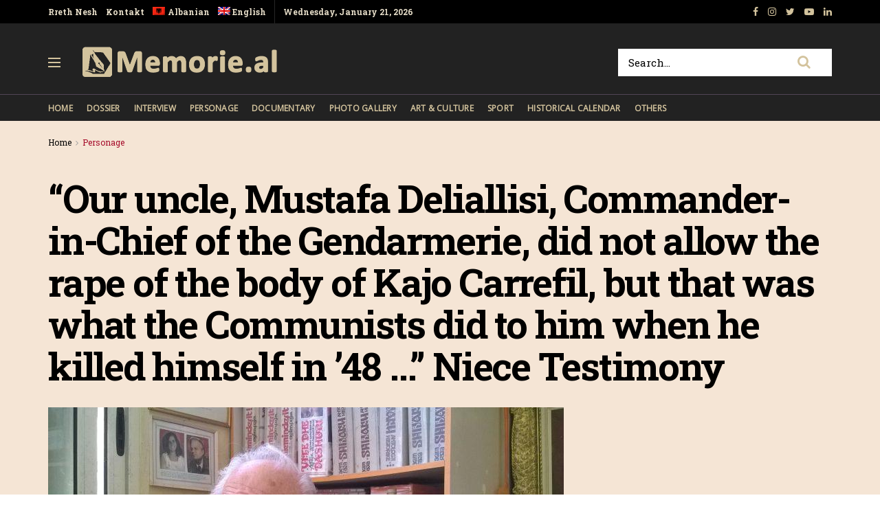

--- FILE ---
content_type: text/html; charset=UTF-8
request_url: https://memorie.al/en/our-uncle-mustafa-deliallisi-commander-in-chief-of-the-gendarmerie-did-not-allow-the-rape-of-the-body-of-kajo-carrefil-but-that-was-what-the-communists-did-to-him-when-he-killed-himself-in-48/
body_size: 25931
content:
<!doctype html>
<!--[if lt IE 7]> <html class="no-js lt-ie9 lt-ie8 lt-ie7" lang="en-US"> <![endif]-->
<!--[if IE 7]>    <html class="no-js lt-ie9 lt-ie8" lang="en-US"> <![endif]-->
<!--[if IE 8]>    <html class="no-js lt-ie9" lang="en-US"> <![endif]-->
<!--[if IE 9]>    <html class="no-js lt-ie10" lang="en-US"> <![endif]-->
<!--[if gt IE 8]><!--> <html class="no-js" lang="en-US"> <!--<![endif]-->
<head>
    <meta http-equiv="Content-Type" content="text/html; charset=UTF-8" />
    <!-- Global site tag (gtag.js) - Google Analytics -->
	<script async src="https://www.googletagmanager.com/gtag/js?id=UA-148042445-1"></script>
	<script>
	  window.dataLayer = window.dataLayer || [];
	  function gtag(){dataLayer.push(arguments);}
	  gtag('js', new Date());

	  gtag('config', 'UA-148042445-1');
	</script>
	<!-- Custom ADS "exoclick"-->
	<meta name="6a97888e-site-verification" content="b2a9a253240c5392552c25ecbc58f90e">
    <!-- generic sticky r2b2.io-->
    <script type="text/javascript" src="//delivery.r2b2.io/get/memorie.al/generic/sticky"></script>
    <!--script type='text/javascript' src='//peppy2lon1g1stalk.com/apu.php?zoneid=1803221'>
    </script-->
    
    <meta name='viewport' content='width=device-width, initial-scale=1, user-scalable=yes' />
    <link rel="profile" href="https://gmpg.org/xfn/11" />
    <link rel="pingback" href="https://memorie.al/xmlrpc.php" />
    <meta name="theme-color" content="#f5e5d5">
             <meta name="msapplication-navbutton-color" content="#f5e5d5">
             <meta name="apple-mobile-web-app-status-bar-style" content="#f5e5d5"><title>&#8220;Our uncle, Mustafa Deliallisi, Commander-in-Chief of the Gendarmerie, did not allow the rape of the body of Kajo Carrefil, but that was what the Communists did to him when he killed himself in &#8217;48 &#8230;&#8221; Niece Testimony &#8211; Memorie.al</title>
<link rel="alternate" hreflang="sq" href="https://memorie.al/xhaja-jone-mustafa-deliallisi-rrethkomandant-i-xhandarmerise-slejoi-dhunimin-e-kufomes-se-kajo-karafilit-por-ate-gje-komunistet-ia-bene-atij-kur-vrau-veten-ne/" />
<link rel="alternate" hreflang="en" href="https://memorie.al/en/our-uncle-mustafa-deliallisi-commander-in-chief-of-the-gendarmerie-did-not-allow-the-rape-of-the-body-of-kajo-carrefil-but-that-was-what-the-communists-did-to-him-when-he-killed-himself-in-48/" />
<meta property="og:type" content="article">
<meta property="og:title" content="&#8220;Our uncle, Mustafa Deliallisi, Commander-in-Chief of the Gendarmerie, did not allow the rape of the body of Kajo Carrefil">
<meta property="og:site_name" content="Memorie.al">
<meta property="og:description" content="Dashnor Kaloçi Memorie.al publishes the unknown story of the great Deliallisi family from Central Albania, whose earliest origins are from">
<meta property="og:url" content="https://memorie.al/en/our-uncle-mustafa-deliallisi-commander-in-chief-of-the-gendarmerie-did-not-allow-the-rape-of-the-body-of-kajo-carrefil-but-that-was-what-the-communists-did-to-him-when-he-killed-himself-in-48/">
<meta property="og:locale" content="en_US">
<meta property="og:image" content="https://memorie.al/wp-content/uploads/2020/03/FAMILJA_DELIALLISI_2.jpg">
<meta property="og:image:height" content="708">
<meta property="og:image:width" content="1097">
<meta property="article:published_time" content="2020-03-26T09:18:18+00:00">
<meta property="article:modified_time" content="2020-03-26T09:22:01+00:00">
<meta property="article:section" content="Personage">
<meta name="twitter:card" content="summary_large_image">
<meta name="twitter:title" content="&#8220;Our uncle, Mustafa Deliallisi, Commander-in-Chief of the Gendarmerie, did not allow the rape of the body of Kajo Carrefil, but that was what the Communists did to him when he killed himself in &#8217;48 &#8230;&#8221; Niece Testimony">
<meta name="twitter:description" content="Dashnor Kaloçi Memorie.al publishes the unknown story of the great Deliallisi family from Central Albania, whose earliest origins are from">
<meta name="twitter:url" content="https://memorie.al/en/our-uncle-mustafa-deliallisi-commander-in-chief-of-the-gendarmerie-did-not-allow-the-rape-of-the-body-of-kajo-carrefil-but-that-was-what-the-communists-did-to-him-when-he-killed-himself-in-48/">
<meta name="twitter:site" content="">
<meta name="twitter:image:src" content="https://memorie.al/wp-content/uploads/2020/03/FAMILJA_DELIALLISI_2.jpg">
<meta name="twitter:image:width" content="1097">
<meta name="twitter:image:height" content="708">
            <script type="text/javascript"> var jnews_ajax_url = 'https://memorie.al/en/?ajax-request=jnews'; </script>
            <link rel='dns-prefetch' href='//www.googletagmanager.com' />
<link rel='dns-prefetch' href='//fonts.googleapis.com' />
<link rel='dns-prefetch' href='//s.w.org' />
<link rel='dns-prefetch' href='//pagead2.googlesyndication.com' />
<link rel="alternate" type="application/rss+xml" title="Memorie.al &raquo; Feed" href="https://memorie.al/en/feed/" />
<link rel="alternate" type="application/rss+xml" title="Memorie.al &raquo; Comments Feed" href="https://memorie.al/en/comments/feed/" />
<link rel="alternate" type="application/rss+xml" title="Memorie.al &raquo; &#8220;Our uncle, Mustafa Deliallisi, Commander-in-Chief of the Gendarmerie, did not allow the rape of the body of Kajo Carrefil, but that was what the Communists did to him when he killed himself in &#8217;48 &#8230;&#8221; Niece Testimony Comments Feed" href="https://memorie.al/en/our-uncle-mustafa-deliallisi-commander-in-chief-of-the-gendarmerie-did-not-allow-the-rape-of-the-body-of-kajo-carrefil-but-that-was-what-the-communists-did-to-him-when-he-killed-himself-in-48/feed/" />
		<script type="text/javascript">
			window._wpemojiSettings = {"baseUrl":"https:\/\/s.w.org\/images\/core\/emoji\/11\/72x72\/","ext":".png","svgUrl":"https:\/\/s.w.org\/images\/core\/emoji\/11\/svg\/","svgExt":".svg","source":{"concatemoji":"https:\/\/memorie.al\/wp-includes\/js\/wp-emoji-release.min.js?ver=5.0"}};
			!function(a,b,c){function d(a,b){var c=String.fromCharCode;l.clearRect(0,0,k.width,k.height),l.fillText(c.apply(this,a),0,0);var d=k.toDataURL();l.clearRect(0,0,k.width,k.height),l.fillText(c.apply(this,b),0,0);var e=k.toDataURL();return d===e}function e(a){var b;if(!l||!l.fillText)return!1;switch(l.textBaseline="top",l.font="600 32px Arial",a){case"flag":return!(b=d([55356,56826,55356,56819],[55356,56826,8203,55356,56819]))&&(b=d([55356,57332,56128,56423,56128,56418,56128,56421,56128,56430,56128,56423,56128,56447],[55356,57332,8203,56128,56423,8203,56128,56418,8203,56128,56421,8203,56128,56430,8203,56128,56423,8203,56128,56447]),!b);case"emoji":return b=d([55358,56760,9792,65039],[55358,56760,8203,9792,65039]),!b}return!1}function f(a){var c=b.createElement("script");c.src=a,c.defer=c.type="text/javascript",b.getElementsByTagName("head")[0].appendChild(c)}var g,h,i,j,k=b.createElement("canvas"),l=k.getContext&&k.getContext("2d");for(j=Array("flag","emoji"),c.supports={everything:!0,everythingExceptFlag:!0},i=0;i<j.length;i++)c.supports[j[i]]=e(j[i]),c.supports.everything=c.supports.everything&&c.supports[j[i]],"flag"!==j[i]&&(c.supports.everythingExceptFlag=c.supports.everythingExceptFlag&&c.supports[j[i]]);c.supports.everythingExceptFlag=c.supports.everythingExceptFlag&&!c.supports.flag,c.DOMReady=!1,c.readyCallback=function(){c.DOMReady=!0},c.supports.everything||(h=function(){c.readyCallback()},b.addEventListener?(b.addEventListener("DOMContentLoaded",h,!1),a.addEventListener("load",h,!1)):(a.attachEvent("onload",h),b.attachEvent("onreadystatechange",function(){"complete"===b.readyState&&c.readyCallback()})),g=c.source||{},g.concatemoji?f(g.concatemoji):g.wpemoji&&g.twemoji&&(f(g.twemoji),f(g.wpemoji)))}(window,document,window._wpemojiSettings);
		</script>
		<!-- memorie.al/en is managing ads with Advanced Ads 1.53.2 --><script id="memor-ready">
			window.advanced_ads_ready=function(e,a){a=a||"complete";var d=function(e){return"interactive"===a?"loading"!==e:"complete"===e};d(document.readyState)?e():document.addEventListener("readystatechange",(function(a){d(a.target.readyState)&&e()}),{once:"interactive"===a})},window.advanced_ads_ready_queue=window.advanced_ads_ready_queue||[];		</script>
		<style type="text/css">
img.wp-smiley,
img.emoji {
	display: inline !important;
	border: none !important;
	box-shadow: none !important;
	height: 1em !important;
	width: 1em !important;
	margin: 0 .07em !important;
	vertical-align: -0.1em !important;
	background: none !important;
	padding: 0 !important;
}
</style>
<link rel='stylesheet' id='wp-block-library-css'  href='https://memorie.al/wp-includes/css/dist/block-library/style.min.css?ver=5.0' type='text/css' media='all' />
<link rel='stylesheet' id='jnews-previewslider-css'  href='https://memorie.al/wp-content/plugins/jnews-gallery/assets/css/previewslider.css' type='text/css' media='all' />
<link rel='stylesheet' id='jnews-previewslider-responsive-css'  href='https://memorie.al/wp-content/plugins/jnews-gallery/assets/css/previewslider-responsive.css' type='text/css' media='all' />
<link rel='stylesheet' id='wpml-menu-item-0-css'  href='//memorie.al/wp-content/plugins/sitepress-multilingual-cms/templates/language-switchers/menu-item/style.min.css?ver=1' type='text/css' media='all' />
<link rel='stylesheet' id='jeg_customizer_font-css'  href='//fonts.googleapis.com/css?family=Roboto+Slab%3Aregular%2C700%7COpen+Sans%3Areguler&#038;ver=1.0.0' type='text/css' media='all' />
<link rel='stylesheet' id='mediaelement-css'  href='https://memorie.al/wp-includes/js/mediaelement/mediaelementplayer-legacy.min.css?ver=4.2.6-78496d1' type='text/css' media='all' />
<link rel='stylesheet' id='wp-mediaelement-css'  href='https://memorie.al/wp-includes/js/mediaelement/wp-mediaelement.min.css?ver=5.0' type='text/css' media='all' />
<link rel='stylesheet' id='jnews-frontend-css'  href='https://memorie.al/wp-content/themes/memory/assets/dist/frontend.min.css?ver=5.0.3' type='text/css' media='all' />
<link rel='stylesheet' id='jnews-style-css'  href='https://memorie.al/wp-content/themes/memory/style.css?ver=5.0.3' type='text/css' media='all' />
<link rel='stylesheet' id='jnews-darkmode-css'  href='https://memorie.al/wp-content/themes/memory/assets/css/darkmode.css?ver=5.0.3' type='text/css' media='all' />
<link rel='stylesheet' id='jnews-scheme-css'  href='https://memorie.al/wp-content/themes/memory/data/import/morningnews/scheme.css?ver=5.0.3' type='text/css' media='all' />
<link rel='stylesheet' id='jeg-dynamic-style-css'  href='https://memorie.al/wp-content/uploads/jeg/jeg-7EixgQ3Uce.css?ver=1.0.0' type='text/css' media='all' />
<link rel='stylesheet' id='jnews-social-login-style-css'  href='https://memorie.al/wp-content/plugins/jnews-social-login/assets/css/plugin.css?ver=5.0.0' type='text/css' media='all' />
<link rel='stylesheet' id='jnews-select-share-css'  href='https://memorie.al/wp-content/plugins/jnews-social-share/assets/css/plugin.css' type='text/css' media='all' />
<link rel='stylesheet' id='jnews-weather-style-css'  href='https://memorie.al/wp-content/plugins/jnews-weather/assets/css/plugin.css?ver=5.0.1' type='text/css' media='all' />
<script type='text/javascript' src='https://memorie.al/wp-includes/js/jquery/jquery.js?ver=1.12.4'></script>
<script type='text/javascript' src='https://memorie.al/wp-includes/js/jquery/jquery-migrate.min.js?ver=1.4.1'></script>
<script type='text/javascript' src='https://memorie.al/wp-content/plugins/jnews-gallery/assets/js/jquery.previewslider.js'></script>
<script type='text/javascript'>
var mejsL10n = {"language":"en","strings":{"mejs.install-flash":"You are using a browser that does not have Flash player enabled or installed. Please turn on your Flash player plugin or download the latest version from https:\/\/get.adobe.com\/flashplayer\/","mejs.fullscreen-off":"Turn off Fullscreen","mejs.fullscreen-on":"Go Fullscreen","mejs.download-video":"Download Video","mejs.fullscreen":"Fullscreen","mejs.time-jump-forward":["Jump forward 1 second","Jump forward %1 seconds"],"mejs.loop":"Toggle Loop","mejs.play":"Play","mejs.pause":"Pause","mejs.close":"Close","mejs.time-slider":"Time Slider","mejs.time-help-text":"Use Left\/Right Arrow keys to advance one second, Up\/Down arrows to advance ten seconds.","mejs.time-skip-back":["Skip back 1 second","Skip back %1 seconds"],"mejs.captions-subtitles":"Captions\/Subtitles","mejs.captions-chapters":"Chapters","mejs.none":"None","mejs.mute-toggle":"Mute Toggle","mejs.volume-help-text":"Use Up\/Down Arrow keys to increase or decrease volume.","mejs.unmute":"Unmute","mejs.mute":"Mute","mejs.volume-slider":"Volume Slider","mejs.video-player":"Video Player","mejs.audio-player":"Audio Player","mejs.ad-skip":"Skip ad","mejs.ad-skip-info":["Skip in 1 second","Skip in %1 seconds"],"mejs.source-chooser":"Source Chooser","mejs.stop":"Stop","mejs.speed-rate":"Speed Rate","mejs.live-broadcast":"Live Broadcast","mejs.afrikaans":"Afrikaans","mejs.albanian":"Albanian","mejs.arabic":"Arabic","mejs.belarusian":"Belarusian","mejs.bulgarian":"Bulgarian","mejs.catalan":"Catalan","mejs.chinese":"Chinese","mejs.chinese-simplified":"Chinese (Simplified)","mejs.chinese-traditional":"Chinese (Traditional)","mejs.croatian":"Croatian","mejs.czech":"Czech","mejs.danish":"Danish","mejs.dutch":"Dutch","mejs.english":"English","mejs.estonian":"Estonian","mejs.filipino":"Filipino","mejs.finnish":"Finnish","mejs.french":"French","mejs.galician":"Galician","mejs.german":"German","mejs.greek":"Greek","mejs.haitian-creole":"Haitian Creole","mejs.hebrew":"Hebrew","mejs.hindi":"Hindi","mejs.hungarian":"Hungarian","mejs.icelandic":"Icelandic","mejs.indonesian":"Indonesian","mejs.irish":"Irish","mejs.italian":"Italian","mejs.japanese":"Japanese","mejs.korean":"Korean","mejs.latvian":"Latvian","mejs.lithuanian":"Lithuanian","mejs.macedonian":"Macedonian","mejs.malay":"Malay","mejs.maltese":"Maltese","mejs.norwegian":"Norwegian","mejs.persian":"Persian","mejs.polish":"Polish","mejs.portuguese":"Portuguese","mejs.romanian":"Romanian","mejs.russian":"Russian","mejs.serbian":"Serbian","mejs.slovak":"Slovak","mejs.slovenian":"Slovenian","mejs.spanish":"Spanish","mejs.swahili":"Swahili","mejs.swedish":"Swedish","mejs.tagalog":"Tagalog","mejs.thai":"Thai","mejs.turkish":"Turkish","mejs.ukrainian":"Ukrainian","mejs.vietnamese":"Vietnamese","mejs.welsh":"Welsh","mejs.yiddish":"Yiddish"}};
</script>
<script type='text/javascript' src='https://memorie.al/wp-includes/js/mediaelement/mediaelement-and-player.min.js?ver=4.2.6-78496d1'></script>
<script type='text/javascript' src='https://memorie.al/wp-includes/js/mediaelement/mediaelement-migrate.min.js?ver=5.0'></script>
<script type='text/javascript'>
/* <![CDATA[ */
var _wpmejsSettings = {"pluginPath":"\/wp-includes\/js\/mediaelement\/","classPrefix":"mejs-","stretching":"responsive"};
/* ]]> */
</script>

<!-- Google Analytics snippet added by Site Kit -->
<script type='text/javascript' src='https://www.googletagmanager.com/gtag/js?id=G-M4BDS69NJX' async></script>
<script type='text/javascript'>
window.dataLayer = window.dataLayer || [];function gtag(){dataLayer.push(arguments);}
gtag("js", new Date());
gtag("set", "developer_id.dZTNiMT", true);
gtag("config", "G-M4BDS69NJX");
</script>

<!-- End Google Analytics snippet added by Site Kit -->
<link rel='https://api.w.org/' href='https://memorie.al/en/wp-json/' />
<link rel="EditURI" type="application/rsd+xml" title="RSD" href="https://memorie.al/xmlrpc.php?rsd" />
<link rel="wlwmanifest" type="application/wlwmanifest+xml" href="https://memorie.al/wp-includes/wlwmanifest.xml" /> 
<meta name="generator" content="WordPress 5.0" />
<link rel="canonical" href="https://memorie.al/en/" />
<link rel='shortlink' href='https://memorie.al/en/?p=15213' />
<link rel="alternate" type="application/json+oembed" href="https://memorie.al/en/wp-json/oembed/1.0/embed?url=https%3A%2F%2Fmemorie.al%2Fen%2Four-uncle-mustafa-deliallisi-commander-in-chief-of-the-gendarmerie-did-not-allow-the-rape-of-the-body-of-kajo-carrefil-but-that-was-what-the-communists-did-to-him-when-he-killed-himself-in-48%2F" />
<link rel="alternate" type="text/xml+oembed" href="https://memorie.al/en/wp-json/oembed/1.0/embed?url=https%3A%2F%2Fmemorie.al%2Fen%2Four-uncle-mustafa-deliallisi-commander-in-chief-of-the-gendarmerie-did-not-allow-the-rape-of-the-body-of-kajo-carrefil-but-that-was-what-the-communists-did-to-him-when-he-killed-himself-in-48%2F&#038;format=xml" />
<meta name="generator" content="WPML ver:4.4.12 stt:48,1;" />
<meta name="generator" content="Site Kit by Google 1.70.0" />
<!-- Google AdSense snippet added by Site Kit -->
<meta name="google-adsense-platform-account" content="ca-host-pub-2644536267352236">
<meta name="google-adsense-platform-domain" content="sitekit.withgoogle.com">
<!-- End Google AdSense snippet added by Site Kit -->
<meta name="generator" content="Powered by WPBakery Page Builder - drag and drop page builder for WordPress."/>

<!-- Google AdSense snippet added by Site Kit -->
<script  async src="https://pagead2.googlesyndication.com/pagead/js/adsbygoogle.js?client=ca-pub-1242030791402686" crossorigin="anonymous"></script>

<!-- End Google AdSense snippet added by Site Kit -->
<script type='application/ld+json'>{"@context":"http:\/\/schema.org","@type":"Organization","@id":"https:\/\/memorie.al\/#organization","url":"https:\/\/memorie.al\/","name":"Memorie.al","logo":{"@type":"ImageObject","url":"https:\/\/memorie.al\/wp-content\/uploads\/2020\/04\/light_memorie_logo.png"},"sameAs":["https:\/\/www.facebook.com\/memorie.al\/","#","https:\/\/www.youtube.com\/channel\/UCp2UNviLqUz1YNN22O5iRBA","#"]}</script>
<script type='application/ld+json'>{"@context":"http:\/\/schema.org","@type":"WebSite","@id":"https:\/\/memorie.al\/#website","url":"https:\/\/memorie.al\/","name":"Memorie.al","potentialAction":{"@type":"SearchAction","target":"https:\/\/memorie.al\/?s={search_term_string}","query-input":"required name=search_term_string"}}</script>
<link rel="icon" href="https://memorie.al/wp-content/uploads/2019/08/cropped-favicon_memory-32x32.png" sizes="32x32" />
<link rel="icon" href="https://memorie.al/wp-content/uploads/2019/08/cropped-favicon_memory-192x192.png" sizes="192x192" />
<link rel="apple-touch-icon-precomposed" href="https://memorie.al/wp-content/uploads/2019/08/cropped-favicon_memory-180x180.png" />
<meta name="msapplication-TileImage" content="https://memorie.al/wp-content/uploads/2019/08/cropped-favicon_memory-270x270.png" />
		<style type="text/css" id="wp-custom-css">
			.jeg_menu_style_1 > li{padding-right:20px}
.jeg_header .jeg_menu.jeg_main_menu > li > a,
.jeg_midbar.dark .jeg_nav_icon .jeg_mobile_toggle{color: #d3c39d;}
.jeg_header .jeg_menu.jeg_main_menu > li > a:hover{color:#776437;}
.jeg_midbar .jeg_search_wrapper .jeg_search_button{background:#fff;}
.fa-search{font-size:20px!important;}
input:not([type=submit]){    border: 1px solid #ffffff;}
input:not([type=submit]):focus{border-color: #fff;box-shadow: none;}
.jeg_midbar .jeg_search_wrapper .jeg_search_button :hover{color:#776437;}
.entry-header .jeg_post_subtitle, .jeg_share_stats .sharetext, .jeg_share_count .counts, .jeg_share_stats .counts{color:#000;}
.entry-content .pullquote:after, .entry-content .pullquote:before{background:#776437;}
.entry-content blockquote, .wp-caption .wp-caption-text, .jeg_prevnext_post span, .jeg_post_meta, #breadcrumbs .breadcrumb_last_link a{color:#a60c2a;}
.jnews_inline_related_post{background: #f7f7f736;}
.jeg_prevnext_post h3{border-left: none;padding-left:0;}
.jeg_prevnext_post{border-top:none;border-bottom:none;}
.jeg_block_heading_1{ border-bottom: 2px solid #a60c2a;}
.comment-respond{border-top: 2px solid #a60c2a;}
textarea, input:not([type=submit]){background: #00000024;border:none;}
.jeg_midbar .jeg_search_no_expand .jeg_search_input{background:#fff;}
.jeg_cat_subtitle{    color: #222222;}
.jeg_readmore{    border: 1px solid #766437;}
.jeg_footer_6 .jeg_footer_primary{max-width:1000px}
@media screen and (min-width: 640px){
	.footer_logo img{max-width: 24%;}}
.jscroll-to-top{right:0;bottom:0}
.jscroll-to-top>a{background: #222222;border: none;    opacity: 1;border-radius: 0;color:#d3c39d;    box-shadow: none;}
.jeg_pl_md_2{border-bottom: none;padding-bottom: 0;}
.jeg_archive_search{padding:0;}
.jeg_share_button .jeg_btn-toggle{background: #766437;}
.jeg_slider_type_5 .jeg_slide_caption .jeg_post_category a{background: #a60c2a;    padding: 4px 6px 3px;}
.jeg_post.format-gallery .jeg_thumb:after{    opacity: .3;}
.jeg_share_button span.count{display:none;}
.logged-in .jeg_share_button span.count{display:inline;}
.jeg_footer .jeg_footer_content a{text-decoration: underline;}

.jeg_postblock_5 .jeg_thumb .jeg_post_category a, .jeg_thumb .jeg_post_category a,
.jeg_slider_type_5 .jeg_slide_caption .jeg_post_category a {
    font-size: 16px;
    line-height: 16px;
}
ol {
	font-size: 20px;
  line-height: 1.8;
  color: #000000;
}
::marker {
    font-weight: 900;
}		</style>
	<noscript><style> .wpb_animate_when_almost_visible { opacity: 1; }</style></noscript>    
    <meta name="clckd" content="0c9bcac559b3503dab3b47a6bbf72489" />
    <meta name="inxysmart-verification" content="1770ae9e1b6bc9f5fd2841f141557ffb">
    <meta name="facebook-domain-verification" content="wbb7c4iq0vrhaxw4qrlfujl4fb10jb" />
    <meta property="fb:pages" content="112729043451985" />
    <meta name="description" content="Memorie.al është një portal dossier me karakter historik, që synon të sjellë nëpërmjet publikimit të dëshmive dhe fakteve arkivore, nxjerrjen në pah, të së kaluarës së Shqipërisë komunise." />
    <!-- One Signal --> 
    <script src="https://cdn.onesignal.com/sdks/web/v16/OneSignalSDK.page.js" defer></script>
        <script>
          window.OneSignalDeferred = window.OneSignalDeferred || [];
          OneSignalDeferred.push(function(OneSignal) {
            OneSignal.init({
              appId: "412455ea-924f-425e-a0d6-c310d183b224",
              safari_web_id: "web.onesignal.auto.57017041-c410-4b69-86f6-455278402f0c",
              notifyButton: {
                enable: true,
              },
            });
          });
        </script>
    <!-- One Signal End --> 
</head>
<body class="post-template-default single single-post postid-15213 single-format-gallery jeg_single_tpl_2 jnews jsc_normal wpb-js-composer js-comp-ver-6.3.0 vc_responsive aa-prefix-memor-">
    <!-- Boost code 
    <noscript><iframe src="https://www.googletagmanager.com/ns.html?id=GTM-5TJ4T7W"
    height="0" width="0" style="display:none;visibility:hidden"></iframe></noscript>
    -->
        <!-- 
    <app-interstitial id="352"></app-interstitial><script async src="https://static.boostcdn.net/js/interstitial.js"></script>
    -->
    <!-- 
    <b-int id="352"></b-int><script async src='https://static.boostcdn.net/js/int.js'></script>
    -->
    

    <div class="jeg_ad jeg_ad_top jnews_header_top_ads">
        <div class='ads-wrapper  '></div>    </div>

    <!-- The Main Wrapper
    ============================================= -->
    <div class="jeg_viewport">

        
        <div class="jeg_header_wrapper">
            <div class="jeg_header_instagram_wrapper">
    </div>

<!-- HEADER -->
<div class="jeg_header normal">
    <div class="jeg_topbar jeg_container dark">
    <div class="container">
        <div class="jeg_nav_row">
            
                <div class="jeg_nav_col jeg_nav_left  jeg_nav_grow">
                    <div class="item_wrap jeg_nav_alignleft">
                        <div class="jeg_nav_item">
	<ul class="jeg_menu jeg_top_menu"><li id="menu-item-118" class="menu-item menu-item-type-custom menu-item-object-custom menu-item-118"><a href="#">Rreth Nesh</a></li>
<li id="menu-item-946" class="menu-item menu-item-type-custom menu-item-object-custom menu-item-946"><a href="#">Kontakt</a></li>
<li id="menu-item-wpml-ls-32-sq" class="menu-item wpml-ls-slot-32 wpml-ls-item wpml-ls-item-sq wpml-ls-menu-item wpml-ls-first-item menu-item-type-wpml_ls_menu_item menu-item-object-wpml_ls_menu_item menu-item-wpml-ls-32-sq"><a title="Albanian" href="https://memorie.al/xhaja-jone-mustafa-deliallisi-rrethkomandant-i-xhandarmerise-slejoi-dhunimin-e-kufomes-se-kajo-karafilit-por-ate-gje-komunistet-ia-bene-atij-kur-vrau-veten-ne/"><img
            class="wpml-ls-flag"
            src="https://memorie.al/wp-content/plugins/sitepress-multilingual-cms/res/flags/sq.png"
            alt=""
            
            
    /><span class="wpml-ls-display">Albanian</span></a></li>
<li id="menu-item-wpml-ls-32-en" class="menu-item wpml-ls-slot-32 wpml-ls-item wpml-ls-item-en wpml-ls-current-language wpml-ls-menu-item wpml-ls-last-item menu-item-type-wpml_ls_menu_item menu-item-object-wpml_ls_menu_item menu-item-wpml-ls-32-en"><a title="English" href="https://memorie.al/en/our-uncle-mustafa-deliallisi-commander-in-chief-of-the-gendarmerie-did-not-allow-the-rape-of-the-body-of-kajo-carrefil-but-that-was-what-the-communists-did-to-him-when-he-killed-himself-in-48/"><img
            class="wpml-ls-flag"
            src="https://memorie.al/wp-content/plugins/sitepress-multilingual-cms/res/flags/en.png"
            alt=""
            
            
    /><span class="wpml-ls-display">English</span></a></li>
</ul></div><div class="jeg_nav_item jeg_top_date">
    Wednesday, January 21, 2026</div>                    </div>
                </div>

                
                <div class="jeg_nav_col jeg_nav_center  jeg_nav_normal">
                    <div class="item_wrap jeg_nav_aligncenter">
                                            </div>
                </div>

                
                <div class="jeg_nav_col jeg_nav_right  jeg_nav_normal">
                    <div class="item_wrap jeg_nav_alignright">
                        			<div class="jeg_nav_item socials_widget jeg_social_icon_block nobg">
			    <a href="https://www.facebook.com/memorie.al/" target='_blank' class="jeg_facebook"><i class="fa fa-facebook"></i> </a><a href="#" target='_blank' class="jeg_instagram"><i class="fa fa-instagram"></i> </a><a href="" target='_blank' class="jeg_twitter"><i class="fa fa-twitter"></i> </a><a href="https://www.youtube.com/channel/UCp2UNviLqUz1YNN22O5iRBA" target='_blank' class="jeg_youtube"><i class="fa fa-youtube-play"></i> </a><a href="#" target='_blank' class="jeg_linkedin"><i class="fa fa-linkedin"></i> </a>			</div>
			                    </div>
                </div>

                        </div>
    </div>
</div><!-- /.jeg_container --><div class="jeg_midbar jeg_container dark">
    <div class="container">
        <div class="jeg_nav_row">
            
                <div class="jeg_nav_col jeg_nav_left jeg_nav_normal">
                    <div class="item_wrap jeg_nav_alignleft">
                        <div class="jeg_nav_item jeg_nav_icon">
    <a href="#" class="toggle_btn jeg_mobile_toggle">
    	<span></span><span></span><span></span>
    </a>
</div><div class="jeg_nav_item jeg_logo jeg_desktop_logo">
			<div class="site-title">
	    	<a href="https://memorie.al/en/" style="padding: 0 0 0 0;">
	    	    <img class='jeg_logo_img' src="https://memorie.al/wp-content/uploads/2020/04/light_memorie_logo.png" srcset="https://memorie.al/wp-content/uploads/2020/04/light_memorie_logo.png 1x, https://memorie.al/wp-content/uploads/2020/04/light_memorie_logo.png 2x" alt="Memorie.al"data-light-src="https://memorie.al/wp-content/uploads/2020/04/light_memorie_logo.png" data-light-srcset="https://memorie.al/wp-content/uploads/2020/04/light_memorie_logo.png 1x, https://memorie.al/wp-content/uploads/2020/04/light_memorie_logo.png 2x" data-dark-src="https://memorie.al/wp-content/uploads/2020/04/light_memorie_logo.png" data-dark-srcset="https://memorie.al/wp-content/uploads/2020/04/light_memorie_logo.png 1x, https://memorie.al/wp-content/uploads/2020/04/light_memorie_logo.png 2x">	    	</a>
	    </div>
	</div>                    </div>
                </div>

                
                <div class="jeg_nav_col jeg_nav_center jeg_nav_normal">
                    <div class="item_wrap jeg_nav_aligncenter">
                                            </div>
                </div>

                
                <div class="jeg_nav_col jeg_nav_right jeg_nav_grow">
                    <div class="item_wrap jeg_nav_alignright">
                        <!-- Search Form -->
<div class="jeg_nav_item jeg_nav_search">
	<div class="jeg_search_wrapper jeg_search_no_expand square">
	    <a href="#" class="jeg_search_toggle"><i class="fa fa-search"></i></a>
	    <form action="https://memorie.al/en/" method="get" class="jeg_search_form" target="_top">
    <input name="s" class="jeg_search_input" placeholder="Search..." type="text" value="" autocomplete="off">
    <button type="submit" class="jeg_search_button btn"><i class="fa fa-search"></i></button>
</form>
<!-- jeg_search_hide with_result no_result -->
<div class="jeg_search_result jeg_search_hide with_result">
    <div class="search-result-wrapper">
    </div>
    <div class="search-link search-noresult">
        No Result    </div>
    <div class="search-link search-all-button">
        <i class="fa fa-search"></i> View All Result    </div>
</div>	</div>
</div>                    </div>
                </div>

                        </div>
    </div>
</div><div class="jeg_bottombar jeg_navbar jeg_container jeg_navbar_wrapper jeg_navbar_normal jeg_navbar_dark">
    <div class="container">
        <div class="jeg_nav_row">
            
                <div class="jeg_nav_col jeg_nav_left jeg_nav_grow">
                    <div class="item_wrap jeg_nav_alignleft">
                        <div class="jeg_main_menu_wrapper">
<div class="jeg_nav_item jeg_mainmenu_wrap"><ul class="jeg_menu jeg_main_menu jeg_menu_style_1" data-animation="none"><li id="menu-item-9387" class="menu-item menu-item-type-post_type menu-item-object-page menu-item-home menu-item-9387 bgnav" data-item-row="default" ><a href="https://memorie.al/en/">Home</a></li>
<li id="menu-item-9388" class="menu-item menu-item-type-taxonomy menu-item-object-category menu-item-9388 bgnav" data-item-row="default" ><a href="https://memorie.al/en/kategoria/dossier-en/">Dossier</a></li>
<li id="menu-item-9389" class="menu-item menu-item-type-taxonomy menu-item-object-category menu-item-9389 bgnav" data-item-row="default" ><a href="https://memorie.al/en/kategoria/interview/">Interview</a></li>
<li id="menu-item-9390" class="menu-item menu-item-type-taxonomy menu-item-object-category current-post-ancestor current-menu-parent current-post-parent menu-item-9390 bgnav" data-item-row="default" ><a href="https://memorie.al/en/kategoria/personage/">Personage</a></li>
<li id="menu-item-9391" class="menu-item menu-item-type-taxonomy menu-item-object-category menu-item-9391 bgnav" data-item-row="default" ><a href="https://memorie.al/en/kategoria/documentary/">Documentary</a></li>
<li id="menu-item-9392" class="menu-item menu-item-type-taxonomy menu-item-object-category menu-item-9392 bgnav" data-item-row="default" ><a href="https://memorie.al/en/kategoria/photo-gallery/">Photo Gallery</a></li>
<li id="menu-item-9393" class="menu-item menu-item-type-taxonomy menu-item-object-category menu-item-9393 bgnav" data-item-row="default" ><a href="https://memorie.al/en/kategoria/art-culture/">Art &#038; Culture</a></li>
<li id="menu-item-9394" class="menu-item menu-item-type-taxonomy menu-item-object-category menu-item-9394 bgnav" data-item-row="default" ><a href="https://memorie.al/en/kategoria/sport-en/">Sport</a></li>
<li id="menu-item-9395" class="menu-item menu-item-type-taxonomy menu-item-object-category menu-item-9395 bgnav" data-item-row="default" ><a href="https://memorie.al/en/kategoria/historical-calendar/">Historical calendar</a></li>
<li id="menu-item-12786" class="menu-item menu-item-type-taxonomy menu-item-object-category menu-item-12786 bgnav" data-item-row="default" ><a href="https://memorie.al/en/kategoria/others/">Others</a></li>
</ul></div></div>
                    </div>
                </div>

                
                <div class="jeg_nav_col jeg_nav_center jeg_nav_normal">
                    <div class="item_wrap jeg_nav_aligncenter">
                                            </div>
                </div>

                
                <div class="jeg_nav_col jeg_nav_right jeg_nav_normal">
                    <div class="item_wrap jeg_nav_alignright">
                                            </div>
                </div>

                        </div>
    </div>
</div></div><!-- /.jeg_header -->        </div>

        <div class="jeg_header_sticky">
            <div class="sticky_blankspace"></div>
<div class="jeg_header normal">
    <div class="jeg_container">
        <div data-mode="scroll" class="jeg_stickybar jeg_navbar jeg_navbar_wrapper jeg_navbar_normal jeg_navbar_dark">
            <div class="container">
    <div class="jeg_nav_row">
        
            <div class="jeg_nav_col jeg_nav_left jeg_nav_grow">
                <div class="item_wrap jeg_nav_alignleft">
                    <div class="jeg_main_menu_wrapper">
<div class="jeg_nav_item jeg_mainmenu_wrap"><ul class="jeg_menu jeg_main_menu jeg_menu_style_1" data-animation="none"><li class="menu-item menu-item-type-post_type menu-item-object-page menu-item-home menu-item-9387 bgnav" data-item-row="default" ><a href="https://memorie.al/en/">Home</a></li>
<li class="menu-item menu-item-type-taxonomy menu-item-object-category menu-item-9388 bgnav" data-item-row="default" ><a href="https://memorie.al/en/kategoria/dossier-en/">Dossier</a></li>
<li class="menu-item menu-item-type-taxonomy menu-item-object-category menu-item-9389 bgnav" data-item-row="default" ><a href="https://memorie.al/en/kategoria/interview/">Interview</a></li>
<li class="menu-item menu-item-type-taxonomy menu-item-object-category current-post-ancestor current-menu-parent current-post-parent menu-item-9390 bgnav" data-item-row="default" ><a href="https://memorie.al/en/kategoria/personage/">Personage</a></li>
<li class="menu-item menu-item-type-taxonomy menu-item-object-category menu-item-9391 bgnav" data-item-row="default" ><a href="https://memorie.al/en/kategoria/documentary/">Documentary</a></li>
<li class="menu-item menu-item-type-taxonomy menu-item-object-category menu-item-9392 bgnav" data-item-row="default" ><a href="https://memorie.al/en/kategoria/photo-gallery/">Photo Gallery</a></li>
<li class="menu-item menu-item-type-taxonomy menu-item-object-category menu-item-9393 bgnav" data-item-row="default" ><a href="https://memorie.al/en/kategoria/art-culture/">Art &#038; Culture</a></li>
<li class="menu-item menu-item-type-taxonomy menu-item-object-category menu-item-9394 bgnav" data-item-row="default" ><a href="https://memorie.al/en/kategoria/sport-en/">Sport</a></li>
<li class="menu-item menu-item-type-taxonomy menu-item-object-category menu-item-9395 bgnav" data-item-row="default" ><a href="https://memorie.al/en/kategoria/historical-calendar/">Historical calendar</a></li>
<li class="menu-item menu-item-type-taxonomy menu-item-object-category menu-item-12786 bgnav" data-item-row="default" ><a href="https://memorie.al/en/kategoria/others/">Others</a></li>
</ul></div></div>
                </div>
            </div>

            
            <div class="jeg_nav_col jeg_nav_center jeg_nav_normal">
                <div class="item_wrap jeg_nav_aligncenter">
                                    </div>
            </div>

            
            <div class="jeg_nav_col jeg_nav_right jeg_nav_normal">
                <div class="item_wrap jeg_nav_alignright">
                    <!-- Search Icon -->
<div class="jeg_nav_item jeg_search_wrapper search_icon jeg_search_modal_expand">
    <a href="#" class="jeg_search_toggle"><i class="fa fa-search"></i></a>
    <form action="https://memorie.al/en/" method="get" class="jeg_search_form" target="_top">
    <input name="s" class="jeg_search_input" placeholder="Search..." type="text" value="" autocomplete="off">
    <button type="submit" class="jeg_search_button btn"><i class="fa fa-search"></i></button>
</form>
<!-- jeg_search_hide with_result no_result -->
<div class="jeg_search_result jeg_search_hide with_result">
    <div class="search-result-wrapper">
    </div>
    <div class="search-link search-noresult">
        No Result    </div>
    <div class="search-link search-all-button">
        <i class="fa fa-search"></i> View All Result    </div>
</div></div>                </div>
            </div>

                </div>
</div>        </div>
    </div>
</div>
        </div>

        <div class="jeg_navbar_mobile_wrapper">
            <div class="jeg_navbar_mobile" data-mode="scroll">
    <div class="jeg_mobile_bottombar jeg_mobile_midbar jeg_container normal">
    <div class="container">
        <div class="jeg_nav_row">
            
                <div class="jeg_nav_col jeg_nav_left jeg_nav_normal">
                    <div class="item_wrap jeg_nav_alignleft">
                        <div class="jeg_nav_item">
    <a href="#" class="toggle_btn jeg_mobile_toggle"><i class="fa fa-bars"></i></a>
</div>                    </div>
                </div>

                
                <div class="jeg_nav_col jeg_nav_center jeg_nav_grow">
                    <div class="item_wrap jeg_nav_aligncenter">
                        <div class="jeg_nav_item jeg_mobile_logo">
			<div class="site-title">
	    	<a href="https://memorie.al/en/">
		        <img class='jeg_logo_img' src="https://memorie.al/wp-content/uploads/2019/09/dark_memorie_logo.png" srcset="https://memorie.al/wp-content/uploads/2019/09/dark_memorie_logo.png 1x, https://memorie.al/wp-content/uploads/2019/09/dark_memorie_logo.png 2x" alt="Memorie.al"data-light-src="https://memorie.al/wp-content/uploads/2019/09/dark_memorie_logo.png" data-light-srcset="https://memorie.al/wp-content/uploads/2019/09/dark_memorie_logo.png 1x, https://memorie.al/wp-content/uploads/2019/09/dark_memorie_logo.png 2x" data-dark-src="https://memorie.al/wp-content/uploads/2019/09/dark_memorie_logo.png" data-dark-srcset="https://memorie.al/wp-content/uploads/2019/09/dark_memorie_logo.png 1x, https://memorie.al/wp-content/uploads/2019/09/dark_memorie_logo.png 2x">		    </a>
	    </div>
	</div>                    </div>
                </div>

                
                <div class="jeg_nav_col jeg_nav_right jeg_nav_normal">
                    <div class="item_wrap jeg_nav_alignright">
                        <div class="jeg_nav_item jeg_search_wrapper jeg_search_popup_expand">
    <a href="#" class="jeg_search_toggle"><i class="fa fa-search"></i></a>
	<form action="https://memorie.al/en/" method="get" class="jeg_search_form" target="_top">
    <input name="s" class="jeg_search_input" placeholder="Search..." type="text" value="" autocomplete="off">
    <button type="submit" class="jeg_search_button btn"><i class="fa fa-search"></i></button>
</form>
<!-- jeg_search_hide with_result no_result -->
<div class="jeg_search_result jeg_search_hide with_result">
    <div class="search-result-wrapper">
    </div>
    <div class="search-link search-noresult">
        No Result    </div>
    <div class="search-link search-all-button">
        <i class="fa fa-search"></i> View All Result    </div>
</div></div>                    </div>
                </div>

                        </div>
    </div>
</div></div>
<div class="sticky_blankspace" style="height: 60px;"></div>        </div>    <div class="post-wrapper">

        <div class="post-wrap" >

            
            <div class="jeg_main ">
                <div class="jeg_container">
                    <div class="jeg_content jeg_singlepage">
    <div class="container">

        <div class="jeg_ad jeg_article_top jnews_article_top_ads">
            <div class='ads-wrapper  '></div>        </div>

        
                        <div class="jeg_breadcrumbs jeg_breadcrumb_container">
                <div id="breadcrumbs"><span class="">
                <a href="https://memorie.al/en/">Home</a>
            </span><i class="fa fa-angle-right"></i><span class="breadcrumb_last_link">
                <a href="https://memorie.al/en/kategoria/personage/">Personage</a>
            </span></div>            </div>
                        
            <!-- R2B2 Native ADS -->
            <div style="padding-bottom:20px;" id="AdTrackGeneric970x250Desktop"></div>
            <script type="text/javascript" src="//delivery.r2b2.io/get/memorie.al/generic/970x250"></script>
            <!-- End R2B2 Native ADS -->
            
            <div class="entry-header">
	            
                <h1 class="jeg_post_title">&#8220;Our uncle, Mustafa Deliallisi, Commander-in-Chief of the Gendarmerie, did not allow the rape of the body of Kajo Carrefil, but that was what the Communists did to him when he killed himself in &#8217;48 &#8230;&#8221; Niece Testimony</h1>

                
                <div class="jeg_meta_container"></div>
            </div>

            <div class="row">
                <div class="jeg_main_content col-md-8">

                    <div class="jeg_inner_content">
                        <div class="jeg_featured thumbnail-container size-500"><div class="featured_gallery jeg_owlslider owl-carousel"><a href="https://memorie.al/wp-content/uploads/2020/03/1538297340_fotoefundit.jpg?v=1584654079"><div class="thumbnail-container size-500 "><img width="750" height="375" src="https://memorie.al/wp-content/themes/memory/assets/img/jeg-empty.png" class="attachment-jnews-750x375 size-jnews-750x375 owl-lazy" alt="“Xhaja jonë, Mustafa Deliallisi, Rrethkomandant i Xhandarmërisë, s’lejoi dhunimin e kufomës së Kajo Karafilit, por atë gjë, komunistët i’a bënë atij, kur vrau veten në ‘48-ën…”/ Dëshmia e mbesës" data-src="https://memorie.al/wp-content/uploads/2020/03/1538297340_fotoefundit-750x375.jpg?v=1584654079" /></div></a><a href="https://memorie.al/wp-content/uploads/2020/03/kajo_karafili_35486.jpg?v=1584654095"><div class="thumbnail-container size-500 "><img width="313" height="375" src="https://memorie.al/wp-content/themes/memory/assets/img/jeg-empty.png" class="attachment-jnews-750x375 size-jnews-750x375 owl-lazy" alt="“Xhaja jonë, Mustafa Deliallisi, Rrethkomandant i Xhandarmërisë, s’lejoi dhunimin e kufomës së Kajo Karafilit, por atë gjë, komunistët i’a bënë atij, kur vrau veten në ‘48-ën…”/ Dëshmia e mbesës" data-src="https://memorie.al/wp-content/uploads/2020/03/kajo_karafili_35486-313x375.jpg?v=1584654095" /></div></a><a href="https://memorie.al/wp-content/uploads/2020/03/me-kuaj.jpg?v=1584654099"><div class="thumbnail-container size-500 "><img width="750" height="375" src="https://memorie.al/wp-content/themes/memory/assets/img/jeg-empty.png" class="attachment-jnews-750x375 size-jnews-750x375 owl-lazy" alt="“Xhaja jonë, Mustafa Deliallisi, Rrethkomandant i Xhandarmërisë, s’lejoi dhunimin e kufomës së Kajo Karafilit, por atë gjë, komunistët i’a bënë atij, kur vrau veten në ‘48-ën…”/ Dëshmia e mbesës" data-src="https://memorie.al/wp-content/uploads/2020/03/me-kuaj-750x375.jpg?v=1584654099" /></div></a><a href="https://memorie.al/wp-content/uploads/2020/03/ne-kampin-e-Pezes-1942.jpg?v=1584654102"><div class="thumbnail-container size-500 "><img width="750" height="375" src="https://memorie.al/wp-content/themes/memory/assets/img/jeg-empty.png" class="attachment-jnews-750x375 size-jnews-750x375 owl-lazy" alt="“Xhaja jonë, Mustafa Deliallisi, Rrethkomandant i Xhandarmërisë, s’lejoi dhunimin e kufomës së Kajo Karafilit, por atë gjë, komunistët i’a bënë atij, kur vrau veten në ‘48-ën…”/ Dëshmia e mbesës" data-src="https://memorie.al/wp-content/uploads/2020/03/ne-kampin-e-Pezes-1942-750x375.jpg?v=1584654102" /></div></a><a href="https://memorie.al/wp-content/uploads/2020/03/kajo.jpg?v=1584654093"><div class="thumbnail-container size-500 "><img width="347" height="375" src="https://memorie.al/wp-content/themes/memory/assets/img/jeg-empty.png" class="attachment-jnews-750x375 size-jnews-750x375 owl-lazy" alt="“Xhaja jonë, Mustafa Deliallisi, Rrethkomandant i Xhandarmërisë, s’lejoi dhunimin e kufomës së Kajo Karafilit, por atë gjë, komunistët i’a bënë atij, kur vrau veten në ‘48-ën…”/ Dëshmia e mbesës" data-src="https://memorie.al/wp-content/uploads/2020/03/kajo-347x375.jpg?v=1584654093" /></div></a><a href="https://memorie.al/wp-content/uploads/2020/03/DALIP_DELIALLISI.jpg?v=1584564225"><div class="thumbnail-container size-500 "><img width="583" height="375" src="https://memorie.al/wp-content/themes/memory/assets/img/jeg-empty.png" class="attachment-jnews-750x375 size-jnews-750x375 owl-lazy" alt="&#8220;Edhe pse kishim dy firmëtarë të Pavarsisë në 1912-ën dhe mbajtëm me ushqime Çetën e Myslym Pezës, komunistët na pushkatuan tetë burra dhe …”/ Dëshmia e Riza Deliallisit, nga fisi që themeloi Shijakun" data-src="https://memorie.al/wp-content/uploads/2020/03/DALIP_DELIALLISI-583x375.jpg?v=1584564225" /></div></a><a href="https://memorie.al/wp-content/uploads/2020/03/FAMILJA_DELIALLISI.jpg?v=1584564274"><div class="thumbnail-container size-500 "><img width="750" height="375" src="https://memorie.al/wp-content/themes/memory/assets/img/jeg-empty.png" class="attachment-jnews-750x375 size-jnews-750x375 owl-lazy" alt="&#8220;Edhe pse kishim dy firmëtarë të Pavarsisë në 1912-ën dhe mbajtëm me ushqime Çetën e Myslym Pezës, komunistët na pushkatuan tetë burra dhe …”/ Dëshmia e Riza Deliallisit, nga fisi që themeloi Shijakun" data-src="https://memorie.al/wp-content/uploads/2020/03/FAMILJA_DELIALLISI-750x375.jpg?v=1584564274" /></div></a><a href="https://memorie.al/wp-content/uploads/2020/03/kajo-karafiliy.jpg?v=1584826405"><div class="thumbnail-container size-500 "><img width="750" height="375" src="https://memorie.al/wp-content/themes/memory/assets/img/jeg-empty.png" class="attachment-jnews-750x375 size-jnews-750x375 owl-lazy" alt="“Xhaja jonë, Mustafa Deliallisi, Rrethkomandant i Xhandarmërisë, s’lejoi dhunimin e kufomës së Kajo Karafilit, por atë gjë, komunistët i’a bënë atij, kur vrau veten në ‘48-ën…”/ Dëshmia e mbesës" data-src="https://memorie.al/wp-content/uploads/2020/03/kajo-karafiliy-750x375.jpg?v=1584826405" /></div></a><a href="https://memorie.al/wp-content/uploads/2020/03/Deliallisi-me-Dash-Kalocin.jpg?v=1584564269"><div class="thumbnail-container size-500 "><img width="750" height="375" src="https://memorie.al/wp-content/themes/memory/assets/img/jeg-empty.png" class="attachment-jnews-750x375 size-jnews-750x375 owl-lazy" alt="&#8220;Edhe pse kishim dy firmëtarë të Pavarsisë në 1912-ën dhe mbajtëm me ushqime Çetën e Myslym Pezës, komunistët na pushkatuan tetë burra dhe …”/ Dëshmia e Riza Deliallisit, nga fisi që themeloi Shijakun" data-src="https://memorie.al/wp-content/uploads/2020/03/Deliallisi-me-Dash-Kalocin-750x375.jpg?v=1584564269" /></div></a><a href="https://memorie.al/wp-content/uploads/2020/03/FAMILJA_DELIALLISI_1.jpg?v=1584564278"><div class="thumbnail-container size-500 "><img width="750" height="375" src="https://memorie.al/wp-content/themes/memory/assets/img/jeg-empty.png" class="attachment-jnews-750x375 size-jnews-750x375 owl-lazy" alt="&#8220;Edhe pse kishim dy firmëtarë të Pavarsisë në 1912-ën dhe mbajtëm me ushqime Çetën e Myslym Pezës, komunistët na pushkatuan tetë burra dhe …”/ Dëshmia e Riza Deliallisit, nga fisi që themeloi Shijakun" data-src="https://memorie.al/wp-content/uploads/2020/03/FAMILJA_DELIALLISI_1-750x375.jpg?v=1584564278" /></div></a><a href="https://memorie.al/wp-content/uploads/2020/03/FAMILJA_DELIALLISI_2.jpg?v=1584564285"><div class="thumbnail-container size-500 "><img width="750" height="375" src="https://memorie.al/wp-content/themes/memory/assets/img/jeg-empty.png" class="attachment-jnews-750x375 size-jnews-750x375 owl-lazy" alt="&#8220;Edhe pse kishim dy firmëtarë të Pavarsisë në 1912-ën dhe mbajtëm me ushqime Çetën e Myslym Pezës, komunistët na pushkatuan tetë burra dhe …”/ Dëshmia e Riza Deliallisit, nga fisi që themeloi Shijakun" data-src="https://memorie.al/wp-content/uploads/2020/03/FAMILJA_DELIALLISI_2-750x375.jpg?v=1584564285" /></div></a><a href="https://memorie.al/wp-content/uploads/2020/03/FAMILJA_DELIALLISI_3.jpg?v=1584564288"><div class="thumbnail-container size-500 "><img width="540" height="375" src="https://memorie.al/wp-content/themes/memory/assets/img/jeg-empty.png" class="attachment-jnews-750x375 size-jnews-750x375 owl-lazy" alt="&#8220;Edhe pse kishim dy firmëtarë të Pavarsisë në 1912-ën dhe mbajtëm me ushqime Çetën e Myslym Pezës, komunistët na pushkatuan tetë burra dhe …”/ Dëshmia e Riza Deliallisit, nga fisi që themeloi Shijakun" data-src="https://memorie.al/wp-content/uploads/2020/03/FAMILJA_DELIALLISI_3-540x375.jpg?v=1584564288" /></div></a><a href="https://memorie.al/wp-content/uploads/2020/03/FAMILJA_DELIALLISI_11.jpg?v=1584564292"><div class="thumbnail-container size-500 "><img width="627" height="375" src="https://memorie.al/wp-content/themes/memory/assets/img/jeg-empty.png" class="attachment-jnews-750x375 size-jnews-750x375 owl-lazy" alt="&#8220;Edhe pse kishim dy firmëtarë të Pavarsisë në 1912-ën dhe mbajtëm me ushqime Çetën e Myslym Pezës, komunistët na pushkatuan tetë burra dhe …”/ Dëshmia e Riza Deliallisit, nga fisi që themeloi Shijakun" data-src="https://memorie.al/wp-content/uploads/2020/03/FAMILJA_DELIALLISI_11-627x375.jpg?v=1584564292" /></div></a><a href="https://memorie.al/wp-content/uploads/2020/03/FAMILJA_DELIALLISI_30.jpg?v=1584564296"><div class="thumbnail-container size-500 "><img width="679" height="375" src="https://memorie.al/wp-content/themes/memory/assets/img/jeg-empty.png" class="attachment-jnews-750x375 size-jnews-750x375 owl-lazy" alt="&#8220;Edhe pse kishim dy firmëtarë të Pavarsisë në 1912-ën dhe mbajtëm me ushqime Çetën e Myslym Pezës, komunistët na pushkatuan tetë burra dhe …”/ Dëshmia e Riza Deliallisit, nga fisi që themeloi Shijakun" data-src="https://memorie.al/wp-content/uploads/2020/03/FAMILJA_DELIALLISI_30-679x375.jpg?v=1584564296" /></div></a><a href="https://memorie.al/wp-content/uploads/2020/03/FAMILJA_DELIALLISI_35.jpg?v=1584564298"><div class="thumbnail-container size-500 "><img width="437" height="375" src="https://memorie.al/wp-content/themes/memory/assets/img/jeg-empty.png" class="attachment-jnews-750x375 size-jnews-750x375 owl-lazy" alt="&#8220;Edhe pse kishim dy firmëtarë të Pavarsisë në 1912-ën dhe mbajtëm me ushqime Çetën e Myslym Pezës, komunistët na pushkatuan tetë burra dhe …”/ Dëshmia e Riza Deliallisit, nga fisi që themeloi Shijakun" data-src="https://memorie.al/wp-content/uploads/2020/03/FAMILJA_DELIALLISI_35-437x375.jpg?v=1584564298" /></div></a><a href="https://memorie.al/wp-content/uploads/2020/03/FAMILJA_DELIALLISI_41.jpg?v=1584564304"><div class="thumbnail-container size-500 "><img width="687" height="375" src="https://memorie.al/wp-content/themes/memory/assets/img/jeg-empty.png" class="attachment-jnews-750x375 size-jnews-750x375 owl-lazy" alt="&#8220;Edhe pse kishim dy firmëtarë të Pavarsisë në 1912-ën dhe mbajtëm me ushqime Çetën e Myslym Pezës, komunistët na pushkatuan tetë burra dhe …”/ Dëshmia e Riza Deliallisit, nga fisi që themeloi Shijakun" data-src="https://memorie.al/wp-content/uploads/2020/03/FAMILJA_DELIALLISI_41-687x375.jpg?v=1584564304" /></div></a><a href="https://memorie.al/wp-content/uploads/2020/03/FAMILJA_DELIALLISI5JPG.jpg?v=1584564309"><div class="thumbnail-container size-500 "><img width="750" height="375" src="https://memorie.al/wp-content/themes/memory/assets/img/jeg-empty.png" class="attachment-jnews-750x375 size-jnews-750x375 owl-lazy" alt="&#8220;Edhe pse kishim dy firmëtarë të Pavarsisë në 1912-ën dhe mbajtëm me ushqime Çetën e Myslym Pezës, komunistët na pushkatuan tetë burra dhe …”/ Dëshmia e Riza Deliallisit, nga fisi që themeloi Shijakun" data-src="https://memorie.al/wp-content/uploads/2020/03/FAMILJA_DELIALLISI5JPG-750x375.jpg?v=1584564309" /></div></a><a href="https://memorie.al/wp-content/uploads/2020/03/FAMILJA_DELIALLISI6JP10.jpg?v=1584564314"><div class="thumbnail-container size-500 "><img width="607" height="375" src="https://memorie.al/wp-content/themes/memory/assets/img/jeg-empty.png" class="attachment-jnews-750x375 size-jnews-750x375 owl-lazy" alt="&#8220;Edhe pse kishim dy firmëtarë të Pavarsisë në 1912-ën dhe mbajtëm me ushqime Çetën e Myslym Pezës, komunistët na pushkatuan tetë burra dhe …”/ Dëshmia e Riza Deliallisit, nga fisi që themeloi Shijakun" data-src="https://memorie.al/wp-content/uploads/2020/03/FAMILJA_DELIALLISI6JP10-607x375.jpg?v=1584564314" /></div></a><a href="https://memorie.al/wp-content/uploads/2020/03/FAMILJA_DELIALLISIFAKSIMILE.jpg?v=1584564320"><div class="thumbnail-container size-500 "><img width="750" height="375" src="https://memorie.al/wp-content/themes/memory/assets/img/jeg-empty.png" class="attachment-jnews-750x375 size-jnews-750x375 owl-lazy" alt="&#8220;Edhe pse kishim dy firmëtarë të Pavarsisë në 1912-ën dhe mbajtëm me ushqime Çetën e Myslym Pezës, komunistët na pushkatuan tetë burra dhe …”/ Dëshmia e Riza Deliallisit, nga fisi që themeloi Shijakun" data-src="https://memorie.al/wp-content/uploads/2020/03/FAMILJA_DELIALLISIFAKSIMILE-750x375.jpg?v=1584564320" /></div></a><a href="https://memorie.al/wp-content/uploads/2020/03/JAKUP_DELIALLISI-1.jpg?v=1584564325"><div class="thumbnail-container size-500 "><img width="543" height="375" src="https://memorie.al/wp-content/themes/memory/assets/img/jeg-empty.png" class="attachment-jnews-750x375 size-jnews-750x375 owl-lazy" alt="&#8220;Edhe pse kishim dy firmëtarë të Pavarsisë në 1912-ën dhe mbajtëm me ushqime Çetën e Myslym Pezës, komunistët na pushkatuan tetë burra dhe …”/ Dëshmia e Riza Deliallisit, nga fisi që themeloi Shijakun" data-src="https://memorie.al/wp-content/uploads/2020/03/JAKUP_DELIALLISI-1-543x375.jpg?v=1584564325" /></div></a><a href="https://memorie.al/wp-content/uploads/2020/03/KAPLLAN_DELIALLISI.jpg?v=1584564332"><div class="thumbnail-container size-500 "><img width="626" height="375" src="https://memorie.al/wp-content/themes/memory/assets/img/jeg-empty.png" class="attachment-jnews-750x375 size-jnews-750x375 owl-lazy" alt="&#8220;Edhe pse kishim dy firmëtarë të Pavarsisë në 1912-ën dhe mbajtëm me ushqime Çetën e Myslym Pezës, komunistët na pushkatuan tetë burra dhe …”/ Dëshmia e Riza Deliallisit, nga fisi që themeloi Shijakun" data-src="https://memorie.al/wp-content/uploads/2020/03/KAPLLAN_DELIALLISI-626x375.jpg?v=1584564332" /></div></a><a href="https://memorie.al/wp-content/uploads/2020/03/MUSTAFA_DELIALLISI.jpg?v=1584564336"><div class="thumbnail-container size-500 "><img width="655" height="375" src="https://memorie.al/wp-content/themes/memory/assets/img/jeg-empty.png" class="attachment-jnews-750x375 size-jnews-750x375 owl-lazy" alt="&#8220;Edhe pse kishim dy firmëtarë të Pavarsisë në 1912-ën dhe mbajtëm me ushqime Çetën e Myslym Pezës, komunistët na pushkatuan tetë burra dhe …”/ Dëshmia e Riza Deliallisit, nga fisi që themeloi Shijakun" data-src="https://memorie.al/wp-content/uploads/2020/03/MUSTAFA_DELIALLISI-655x375.jpg?v=1584564336" /></div></a><a href="https://memorie.al/wp-content/uploads/2020/03/SHEFQET_DELIALLISI.jpg?v=1584564341"><div class="thumbnail-container size-500 "><img width="604" height="375" src="https://memorie.al/wp-content/themes/memory/assets/img/jeg-empty.png" class="attachment-jnews-750x375 size-jnews-750x375 owl-lazy" alt="&#8220;Edhe pse kishim dy firmëtarë të Pavarsisë në 1912-ën dhe mbajtëm me ushqime Çetën e Myslym Pezës, komunistët na pushkatuan tetë burra dhe …”/ Dëshmia e Riza Deliallisit, nga fisi që themeloi Shijakun" data-src="https://memorie.al/wp-content/uploads/2020/03/SHEFQET_DELIALLISI-604x375.jpg?v=1584564341" /></div></a><a href="https://memorie.al/wp-content/uploads/2020/03/Shijaku_1964.jpg?v=1584564344"><div class="thumbnail-container size-500 "><img width="750" height="375" src="https://memorie.al/wp-content/themes/memory/assets/img/jeg-empty.png" class="attachment-jnews-750x375 size-jnews-750x375 owl-lazy" alt="&#8220;Edhe pse kishim dy firmëtarë të Pavarsisë në 1912-ën dhe mbajtëm me ushqime Çetën e Myslym Pezës, komunistët na pushkatuan tetë burra dhe …”/ Dëshmia e Riza Deliallisit, nga fisi që themeloi Shijakun" data-src="https://memorie.al/wp-content/uploads/2020/03/Shijaku_1964-750x375.jpg?v=1584564344" /></div></a><a href="https://memorie.al/wp-content/uploads/2020/03/TOFIK_DELIALLISI.jpg?v=1584564350"><div class="thumbnail-container size-500 "><img width="600" height="375" src="https://memorie.al/wp-content/themes/memory/assets/img/jeg-empty.png" class="attachment-jnews-750x375 size-jnews-750x375 owl-lazy" alt="&#8220;Edhe pse kishim dy firmëtarë të Pavarsisë në 1912-ën dhe mbajtëm me ushqime Çetën e Myslym Pezës, komunistët na pushkatuan tetë burra dhe …”/ Dëshmia e Riza Deliallisit, nga fisi që themeloi Shijakun" data-src="https://memorie.al/wp-content/uploads/2020/03/TOFIK_DELIALLISI-600x375.jpg?v=1584564350" /></div></a></div></div>
                        <div class="jeg_share_top_container"><div class="jeg_share_button clearfix">
                <div class="jeg_share_stats">
                    
                    
                </div>
                <div class="jeg_sharelist">
                    <a href="https://www.facebook.com/sharer.php?u=https%3A%2F%2Fmemorie.al%2Fen%2Four-uncle-mustafa-deliallisi-commander-in-chief-of-the-gendarmerie-did-not-allow-the-rape-of-the-body-of-kajo-carrefil-but-that-was-what-the-communists-did-to-him-when-he-killed-himself-in-48%2F" rel='nofollow' class="jeg_btn-facebook "><i class="fa fa-facebook-official"></i></a><a href="https://twitter.com/intent/tweet?text=%E2%80%9COur+uncle%2C+Mustafa+Deliallisi%2C+Commander-in-Chief+of+the+Gendarmerie%2C+did+not+allow+the+rape+of+the+body+of+Kajo+Carrefil%2C+but+that+was+what+the+Communists+did+to+him+when+he+killed+himself+in+%E2%80%9948+%E2%80%A6%E2%80%9D+Niece+Testimony&url=https%3A%2F%2Fmemorie.al%2Fen%2Four-uncle-mustafa-deliallisi-commander-in-chief-of-the-gendarmerie-did-not-allow-the-rape-of-the-body-of-kajo-carrefil-but-that-was-what-the-communists-did-to-him-when-he-killed-himself-in-48%2F" rel='nofollow'  class="jeg_btn-twitter "><i class="fa fa-twitter"></i></a><a href="https://www.pinterest.com/pin/create/bookmarklet/?pinFave=1&url=https%3A%2F%2Fmemorie.al%2Fen%2Four-uncle-mustafa-deliallisi-commander-in-chief-of-the-gendarmerie-did-not-allow-the-rape-of-the-body-of-kajo-carrefil-but-that-was-what-the-communists-did-to-him-when-he-killed-himself-in-48%2F&media=https://memorie.al/wp-content/uploads/2020/03/FAMILJA_DELIALLISI_2.jpg&description=%E2%80%9COur+uncle%2C+Mustafa+Deliallisi%2C+Commander-in-Chief+of+the+Gendarmerie%2C+did+not+allow+the+rape+of+the+body+of+Kajo+Carrefil%2C+but+that+was+what+the+Communists+did+to+him+when+he+killed+himself+in+%E2%80%9948+%E2%80%A6%E2%80%9D+Niece+Testimony" rel='nofollow'  class="jeg_btn-pinterest "><i class="fa fa-pinterest"></i></a><a href="whatsapp://send?text=%E2%80%9COur+uncle%2C+Mustafa+Deliallisi%2C+Commander-in-Chief+of+the+Gendarmerie%2C+did+not+allow+the+rape+of+the+body+of+Kajo+Carrefil%2C+but+that+was+what+the+Communists+did+to+him+when+he+killed+himself+in+%E2%80%9948+%E2%80%A6%E2%80%9D+Niece+Testimony%0Ahttps%3A%2F%2Fmemorie.al%2Fen%2Four-uncle-mustafa-deliallisi-commander-in-chief-of-the-gendarmerie-did-not-allow-the-rape-of-the-body-of-kajo-carrefil-but-that-was-what-the-communists-did-to-him-when-he-killed-himself-in-48%2F" rel='nofollow'  data-action="share/whatsapp/share"  class="jeg_btn-whatsapp "><i class="fa fa-whatsapp"></i></a><a href="https://www.linkedin.com/shareArticle?url=https%3A%2F%2Fmemorie.al%2Fen%2Four-uncle-mustafa-deliallisi-commander-in-chief-of-the-gendarmerie-did-not-allow-the-rape-of-the-body-of-kajo-carrefil-but-that-was-what-the-communists-did-to-him-when-he-killed-himself-in-48%2F&title=%E2%80%9COur+uncle%2C+Mustafa+Deliallisi%2C+Commander-in-Chief+of+the+Gendarmerie%2C+did+not+allow+the+rape+of+the+body+of+Kajo+Carrefil%2C+but+that+was+what+the+Communists+did+to+him+when+he+killed+himself+in+%E2%80%9948+%E2%80%A6%E2%80%9D+Niece+Testimony" rel='nofollow'  class="jeg_btn-linkedin "><i class="fa fa-linkedin"></i></a><a href="/cdn-cgi/l/email-protection#[base64]" rel='nofollow' class="jeg_btn-email "><i class="fa fa-envelope"></i></a>
                    
                </div>
            </div></div>
                        <div class="jeg_ad jeg_article jnews_content_top_ads "><div class='ads-wrapper  '></div></div>
                        <div class="entry-content no-share">
                            <div class="jeg_share_button share-float jeg_sticky_share clearfix share-monocrhome">
                                <div class="jeg_share_float_container"></div>                            </div>

                            <div class="content-inner ">
                                <p><span style="color: #333300;"><strong>Dashnor Kaloçi</strong></span></p>
<p><strong><a href="https://Memorie.al"><span style="color: #333300;">Memorie.al</span></a> publishes the unknown story of the great Deliallisi family from Central Albania, whose earliest origins are from distant Persia, and its ancestors have been known as the founders of the Shijak town since 1885, when the first of these the tribe, Sali Bey Deliallisi (Shijaku), descended from Shahinaj village and settled in the center of today&#8217;s Shijak, where he set up the first shop, which is also known by the renowned Zogu Monarch researcher, Teki Selenica, of which confirmed it in his book, &#8220;Albania in 1927&#8221;. Engagement of the Deliallisi family in the movements for seceding the country from the Ottoman yoke, where two of the men of this tribe, Xhemali and Imer Deliallisi, participated as delegates and representatives of Shijak in proclaiming Albania&#8217;s independence in Vlora on November 28, 1912. and then at the Lushnja Congress in 1920, where Imer was elected senator of Durres along with Mytesim Klicic, Irfan Ohrid and Veli Kraj.</strong></p>
<p><strong>The education of the boys of that family at the military academies of Italy and Turkey during the period of the Zog Monarchy, such as Mustafa Deliallisi, who after graduating from the Torino Military Academy, served as head of the Recruitment Office in Librazh and Mat, to was subsequently appointed as Commander-in-Chief of the Ulcinj and Shijak Gendarmerie, where he was captured April 7, &#8217;39, fighting alongside Major Abaz Kupi against the Italians. Their involvement in the Anti-Fascist Movement, such as Captain Mustafa Deliallisi, who sent out large sums of aid to Peza&#8217;s Ceta after having close friends Shaqiri and Myslym Peza, who wanted to join that group but encountered opposition from senior Communist leaders attending. near her. Riza Deliallis&#8217;s testimony of how the Communist crackdown on that large family, where the War was not yet over, the Partisans executed without trial in the villages of Arbana, Kapllan, Jakup, and Shefqet Deliallisi, in 1946 they strangled Beqir Deliallis in torture. In 1947, Tefik Deliallis was shot dead with the &#8220;Group of Deputies&#8221;, in 1948 they were shot dead, in Delip Deliallis, in 1950, they killed Captain Mustafa Deliallis and Bujar Deliallis who committed suicide in prison by torture. continued where most of that tribe ended up in the prisons and internment of the Enver Hoxha communist regime.</strong></p><div class="memor-content" style="margin-bottom: 20px; " id="memor-20490501"><div id="AdTrackGeneric750x100Desktop"></div>
<script data-cfasync="false" src="/cdn-cgi/scripts/5c5dd728/cloudflare-static/email-decode.min.js"></script><script type="text/javascript" src="//delivery.r2b2.io/get/memorie.al/generic/750x100">
</script></div>
<p>&#8220;Enver Hoxha&#8217;s Communists had begun attacking our great Deliallisi family since the War, in early 1944, when they killed without trial in the village of Arbana, my father&#8217;s first two cousins: Kaplan Dalip Deliallisi, and his brother, Jakupin. The same day, along with Kaplan and Jakupi, the Communists executed their nephew, Shefqet Ymer Deliallisi. As if these three victims were not enough for our tribe, shortly after the end of the War in 1945, the Communists arrested Beqir Ymer Deliallis and tortured him in the Durres prison without trial. Following Beqiri&#8217;s assassination, the Communists arrested Tefik Masar Deliallis, accusing him of collaborating with the &#8220;Group of Deputies&#8221; and shot him on the bank of the Tirana River. After this, in 1948, Kaplan&#8217;s son, Dalipi, who had gone up the mountain after his father&#8217;s murder, was killed in an attempt by the State Security Forces and Tracking Wards to kill the Communist oppression. At that time, Mustafa Deliallis, the last son of Dalip Bey Deliallis, was also killed in an attempt by State Security forces. The brutal genocide of the Communists against our family did not end with the killing of these seven men by our tribe, as at that time, under the great pressure of the State Security, committed suicide in prison, also Shaqir Deliallis&#8217;s son, Bujari, who At that time he was not yet in his twenties and was the last to lose his life in the terror of the Communists because later on, other men from our tribe, including Abaz Mersin Deliallisi, Selami, were arrested and fined. Shaqir Deliallisi and Skender Gani Deliallisi. Also in 1948, I was arrested by the Communists and I was tortured by them inhumanely for four months. &#8221; This is how Riza remembered Xheladin Deliallisi, one of the oldest men in the great Delialli family, who recounts to us all the tragic stories of his tribe. What is the past of the Deliallisi family and who were the two wise men of that house in Central Albania, who signed with Ismail Qemali in Vlora the act of proclaiming Albania&#8217;s independence in November 1912? Who were the other prominent men who came out of that large family, where they had graduated, and what their fate was, in the period of the Zog Monarchy, in the years of Nazi-fascist occupation of the country, and in the communist regime of Enver Hoxha?</p><div class='jnews_inline_related_post_wrapper left'>
                        <div class='jnews_inline_related_post'>
                <div  class="jeg_postblock_29 jeg_postblock jeg_module_hook jeg_pagination_disable jeg_col_2o3 jnews_module_15213_0_69707e4cb3689   " data-unique="jnews_module_15213_0_69707e4cb3689">
                <div class="jeg_block_heading jeg_block_heading_8 jeg_subcat_right">
                    <h3 class="jeg_block_title"><span>Gjithashtu mund të lexoni</span></h3>
                    
                </div>
                <div class="jeg_block_container">
                
                <div class="jeg_posts ">
                <div class="jeg_postsmall jeg_load_more_flag">
                    <article class="jeg_post jeg_pl_xs post-150577 post type-post status-publish format-gallery has-post-thumbnail hentry category-personage post_format-post-format-gallery">
                <div class="jeg_postblock_content">
                    <h3 class="jeg_post_title">
                        <a href="https://memorie.al/en/when-the-envoys-from-tirana-told-noli-very-well-we-can-bury-konica-in-albania-but-first-we-must-bring-him-before-the-peoples-court-an-inflamed-noli-article-from-dielli-newspaper/">&#8220;When the envoys from Tirana told Noli: &#8216;Very well; we can bury Konica in Albania, but first we must bring him before the people&#8217;s court,&#8217; an inflamed Noli&#8230;&#8221; / Article from &#8220;Dielli&#8221; newspaper, October 20, 1965</a>
                    </h3>
                    
                </div>
            </article><article class="jeg_post jeg_pl_xs post-150569 post type-post status-publish format-gallery has-post-thumbnail hentry category-personage post_format-post-format-gallery">
                <div class="jeg_postblock_content">
                    <h3 class="jeg_post_title">
                        <a href="https://memorie.al/en/at-the-special-trial-while-being-accused-by-koci-xoxe-for-the-lack-of-organized-resistance-on-april-7th-1939-koco-kotta-replied-the-tragic-history-of-the-former-albanian-prime-minister-who/">&#8220;At the Special Trial, while being accused by Koçi Xoxe for the lack of organized resistance on April 7th, 1939, Koço Kotta replied&#8230;&#8221; / The tragic history of the former Albanian Prime Minister who succumbed to torture in Burrel Prison in 1949.</a>
                    </h3>
                    
                </div>
            </article>
                </div>
            </div>
                <div class='module-overlay'>
                <div class='preloader_type preloader_dot'>
                    <div class="module-preloader jeg_preloader dot">
                        <span></span><span></span><span></span>
                    </div>
                    <div class="module-preloader jeg_preloader circle">
                        <div class="jnews_preloader_circle_outer">
                            <div class="jnews_preloader_circle_inner"></div>
                        </div>
                    </div>
                    <div class="module-preloader jeg_preloader square">
                        <div class="jeg_square"><div class="jeg_square_inner"></div></div>
                    </div>
                </div>
            </div>
            </div>
            <div class="jeg_block_navigation">
                <div class='navigation_overlay'><div class='module-preloader jeg_preloader'><span></span><span></span><span></span></div></div>
                
                
            </div>
                
                <script>var jnews_module_15213_0_69707e4cb3689 = {"header_icon":"","first_title":"Gjithashtu mund t\u00eb lexoni","second_title":"","url":"","header_type":"heading_8","header_background":"","header_secondary_background":"","header_text_color":"","header_line_color":"","header_accent_color":"","header_filter_category":"","header_filter_author":"","header_filter_tag":"","header_filter_text":"All","post_type":"post","content_type":"all","number_post":"2","post_offset":0,"unique_content":"disable","include_post":"","exclude_post":15213,"include_category":"67","exclude_category":"","include_author":"","include_tag":"","exclude_tag":"","sort_by":"latest","show_date":"","date_format":"default","date_format_custom":"Y\/m\/d","pagination_mode":"disable","pagination_nextprev_showtext":"","pagination_number_post":"2","pagination_scroll_limit":0,"ads_type":"disable","ads_position":1,"ads_random":"","ads_image":"","ads_image_tablet":"","ads_image_phone":"","ads_image_link":"","ads_image_alt":"","ads_image_new_tab":"","google_publisher_id":"","google_slot_id":"","google_desktop":"auto","google_tab":"auto","google_phone":"auto","content":"","ads_bottom_text":"","show_border":"","el_id":"","el_class":"","scheme":"","column_width":"auto","title_color":"","accent_color":"","alt_color":"","excerpt_color":"","css":"","paged":1,"column_class":"jeg_col_2o3","class":"jnews_block_29"};</script>
            </div>
            </div>
                    </div>
<p><strong> follows from the previous number</strong></p>
<p><strong>Mustafa&#8217;s deal with Kajo Karafili</strong></p>
<p>Regarding Mustafa Deliallis&#8217;s activity until September 1943, while serving in the Shijak Recruitment Office, &#8220;Merit Painter&#8221; Agim Faja, who comes from this family, told us: &#8220;At that time a situation was created for Mustafa Deliallis he and his family were to be guarded by both the Italians and the Albanian communists. About this Mustafa&#8217;s daughter, Beauty told me: In April 1943, our family was followed by the Italians, as our father, being a nationalist, had refused to wear the black fascist shirt. To escape their pursuits, all night, riding in a chariot covered with straw, they took us to the village of Rrubje where we took refuge in the house of Haji Lala. After passing through Shilore, a week later came Kajo Carnival, who took us and took us to Cameras that same night. Three weeks later, since the Italians had occupied the house, we went to Uncle Kaplan&#8217;s house. Since Mustafa Deliallisi had a close friendship with Kajo Carnival, they had both made a pact, where: neither Kajo had to take action in the Shijak area to eliminate various people whom the Communists saw as enemies, and neither did Mustafa it should not have excited the Shijak Communist youths who had their ideals, even though they did not conform. In August 1943, when the Mukje Conference was held, Mustafa was invited by his close friend, Abaz Kupi, but he did not attend because he was well aware of the Communist devilish intentions. After the Communists broke the Mukje Agreement, Mustafa Deliallis tried to maintain an intermediate position as he was in his hometown where he had many acquaintances and friendly connections. Although he knew where the Communist bases were located, some of which were around his home, where the National Liberation Councils operated and where Communist youth meetings were held, he did not hit them and tried not to confront his own citizens. Mustafa was a staunch nationalist but also a sworn anti-Communist, and yet he did not arrest any Communists, but Mustafa was concerned when the Germans arrested any of them. This is also indicated by an archival document dated 25.03.1944 (ACA, fund 470.The  Year 1944, file 2, p. 1), where the captain of the gendarmerie, Mustafa Deliallis, was asked for information by the Germans on Shijak&#8217;s teachers&#8230; In the list of these, with the exception of Suleiman Rosteni from Rada, Mustafa has written to everyone else that they are of good political behavior. Likewise, in November 1944, when German forces under the codenamed Operation Hefenfarht arrested hundreds of Shiites who sent them to the Erzen coast to execute them, Mustafa Deliallis immediately went there and told the regiment commander German, to release them immediately, becoming the guarantor of his life. Among those Shijaks detainees whom the Germans had put in the throat of a machine gun, there were many Communists who survived only because of Mustafa&#8217;s intervention. Thanks to his intervention, no Turks were interned in German concentration camps in Pristina or Zemun in Yugoslavia, &#8220;painter Agim Faja told Mustafa Deliallis, who, under an agreement he had made with Kajo Karafili, would not harass the Shijak Communists.</p>
<p><strong>It did not allow rape of Kajo&#8217;s corpse</strong></p>
<p>After September 1943, when Fascist Italy capitulated, Ustafa Deliallisi assumed the post of Lieutenant-Commander of the Shijak Gendarmerie, a position he held until the end of the war at the end of 1944. : &#8220;I was told by some Shijakian veterans, on January 10, 1944, when the brutal Kajo Carnival was killed at the battle of Lis-Patros, his body was displayed in Shijak&#8217;s Bazaar Square, in front of the school&#8217;s façade. The body of Kajos was lying on the ground, and those who had brought her had initially tried to arm her with two long, big bushes so that she could stand behind the wall, but could not. These very inhumane maneuvers also protested the people who had gathered there. When he had come from Durres in his car, Faye Bey (Mustafa Deliallisi), very nervous, had run into the crowd and scattered them. After that, he sent his driver, Myrte Varoshi, to buy some camber, with which he covered the body of Kajo, who then boarded him in a car and headed for Kavaja. On the same day, Mustafay had a bad fight with those who brought the body of Kajo Karifili to Shijak, as he did not allow anyone to rape the corpses as if they were his opponents.</p>
<p><strong>The assassination of Kapllan, Jakupi, and Shefqeti</strong></p>
<p>In November 1944, when Mustafa Deliallisi was still in the post of Shijak District Commandant, the Communists caused a great tragedy to the Deliallisi family, executing three of them. Regarding this, the painter Agim Faja said: “On the eve of the end of the war, Mustafa received a letter from Dali Ndreu, who had been students together at the Military Academy in Turin and had been brazen with each other. At that time, Mustafa&#8217;s two brothers, Kaplan and Jakup, as well as their 24-year-old nephew, Shefqeti, (son of Imer Bey), decided to go to the Partisan Headquarters in Peza. Mustafa, who had a bad experience with the Communists, advised them not to go by saying; &#8216;If you listen to me, you better go and bathe in the sea and drown there yourself than go and surrender yourself to the partisans. They have no faith. &#8216; And the truth just happened. As soon as they went to Arbana with a pawn, he had seen one of the senior partisan commanders and asked them who they were. Upon learning that they were from Shijak&#8217;s Deliallis, he shouted: &#8216;Aaaa &#8230; Shijak&#8217;s Beys ?! To be shot without trial. And as it happened, Kaplan, Jakupi, and Shefqeti were occupied on the spot on November 3, 1944, in the village of Arbana. ”</p>
<p><strong>Mustafa&#8217;s suicide</strong></p>
<p>In late November 1944, when many of the main exponents of the nationalist organizations, the Balli Kombëtar and Legality, left Albania, Mustafai refused to leave, even though he received a letter from his close friend, Abaz Kupi. After the Germans left Shijak on November 16, 1944, Mustafa went home to say goodbye to his family, and he told them his plan to go up the mountain. By the beginning of 1945, he had formed a group of 40 and operated in the areas of Vora, Manza, Sukthi, Rashbull, and Shijak villages. A week after his appearance on the mountain, the Communists exiled his entire family to Berat Fortress. While Mustafa was hiding in the mountains, he was greatly helped by Shaban Shahini, who moved him from house to house with his recipe. With Shabani&#8217;s reconciliation, Mustafa went all the way to Tirana, where he attended a meeting in Durres Street. He was besieged twice by the Tracking Force at Rashbull and Manza, but both managed to break through the siege and remained on the run until the end of 1948. Concerning Mustafa&#8217;s assassination, his niece, Fitnetja, relates: “Our uncle Mustafa was killed in our house on December 18, 1948. He had come in secretly but that night someone had seen and spied on him. Immediately after the alert, the Pursuit Command arrived from Tirana, commanded by Colonel Kadri Hazbiu, who knew Uncle Faja well. By a megaphone, Kadri called on him to surrender, but Faya did not answer. Kadri then called Skender and me, instructing us to go and talk to Uncle Faye. We told Kadri&#8217;s words, but he replied: &#8216;Listen to the evil uncle here, when I set out on the mountain, I took it all into account, even death. Tell Kadri Hazbiu that Mustafa Deliallisi will not give up, but I will not have to fight with him. As soon as I burn these documents, I will &#8220;surrender&#8221; myself. When the gunshot is heard, tell them to get inside. When you meet her under Tushen, tell her that I brought her mother in law. &#8216; Half an hour later, two shots were heard, and the Watchtower Commandant Kadri Hazbiu burst through the door, firing into the air. She was found dead near the chimney, resting on a pillow, with her right hand clasped in the handle of the revolver, whose mouth had been inserted into her mouth. Uncle Faja had killed himself, as his mother had commanded. The next morning at dawn, his body was exposed between Shijak and the party&#8217;s inmates, telling those in attendance that Mustafai had been shot in the clothes rack. After being left there for three days, they took him in a wheelchair and took him to bury him on the shore of Erzen,” recalled Ganimeti, the granddaughter of Mustafa Deliallisi, who killed himself so as not to fall into the hands of the Communists.</p>
<p><strong>Massacre of the Deliallisians</strong></p>
<p>The Communists&#8217; revenge on the Deliallisi family that had begun since the November 1944 War with the assassination of Kaplan, Jakup, and Shefket did not end with Mustafa&#8217;s assassination, but it continued with other men of that family. Regarding this, Riza Deliallisi testified: “Immediately after the end of the War in 1945, the Communists arrested Beqir Imer Deliallis and strangled him in torture in the Durres Prison, without bringing him to trial. Following the assassination of Beqiri, the Communists also arrested Tefik Masar Deliallis, accusing him of collaborating with the &#8220;Parliamentary Group&#8221; and shooting him on the bank of the Tirana River. After this, in 1948, Kaplan&#8217;s son, Dalipi, who had gone up the mountain after his father&#8217;s murder, was killed in an attempt by the State Security Forces and Tracking Wards to kill the Communist oppression. The brutal genocide of the Communists against our family did not end with the killing of these seven men by our tribe, as at that time, under the great pressure of the State Security, committed suicide in prison, also Shaqir Deliallis&#8217;s son, Bujari, who At that time he was not yet in his twenties and was the last to lose his life in the terror of the Communists because later on, other men from our tribe, including Abaz Mersin Deliallisi, Selami, were arrested and fined. Shaqir Deliallisi and Skender Gani Deliallisi. Likewise, many families from our tribe ended up in exile where they suffered for years. ”Concludes his testimony, Riza Deliallisi, about the massacre that the Communist regime inflicted on his family and the entire Deliallisi tribe, which had eight men executed. political prisoners and many others who ended up in exile. He was then &#8220;rewarded&#8221; by the Communists Captain Mustafa Deliallis, the Commander of the Shijak Gendarmerie who had helped them during the War, and his brother, Ymer Deliallisi, in 1912, signed the act of independence with Ismail Kemal in Vlora.<span style="color: #333300;"><strong> Memorie.al</strong></span></p>
                                
	                            
                                                            </div>
                            <div class="jeg_share_bottom_container"><div class="jeg_share_button share-bottom clearfix">
                <div class="jeg_sharelist">
                    <a href="https://www.facebook.com/sharer.php?u=https%3A%2F%2Fmemorie.al%2Fen%2Four-uncle-mustafa-deliallisi-commander-in-chief-of-the-gendarmerie-did-not-allow-the-rape-of-the-body-of-kajo-carrefil-but-that-was-what-the-communists-did-to-him-when-he-killed-himself-in-48%2F" rel='nofollow' class="jeg_btn-facebook expanded"><i class="fa fa-facebook-official"></i><span>Share</span></a><a href="https://twitter.com/intent/tweet?text=%E2%80%9COur+uncle%2C+Mustafa+Deliallisi%2C+Commander-in-Chief+of+the+Gendarmerie%2C+did+not+allow+the+rape+of+the+body+of+Kajo+Carrefil%2C+but+that+was+what+the+Communists+did+to+him+when+he+killed+himself+in+%E2%80%9948+%E2%80%A6%E2%80%9D+Niece+Testimony&url=https%3A%2F%2Fmemorie.al%2Fen%2Four-uncle-mustafa-deliallisi-commander-in-chief-of-the-gendarmerie-did-not-allow-the-rape-of-the-body-of-kajo-carrefil-but-that-was-what-the-communists-did-to-him-when-he-killed-himself-in-48%2F" rel='nofollow' class="jeg_btn-twitter expanded"><i class="fa fa-twitter"></i><span>Tweet</span></a><a href="https://www.pinterest.com/pin/create/bookmarklet/?pinFave=1&url=https%3A%2F%2Fmemorie.al%2Fen%2Four-uncle-mustafa-deliallisi-commander-in-chief-of-the-gendarmerie-did-not-allow-the-rape-of-the-body-of-kajo-carrefil-but-that-was-what-the-communists-did-to-him-when-he-killed-himself-in-48%2F&media=https://memorie.al/wp-content/uploads/2020/03/FAMILJA_DELIALLISI_2.jpg&description=%E2%80%9COur+uncle%2C+Mustafa+Deliallisi%2C+Commander-in-Chief+of+the+Gendarmerie%2C+did+not+allow+the+rape+of+the+body+of+Kajo+Carrefil%2C+but+that+was+what+the+Communists+did+to+him+when+he+killed+himself+in+%E2%80%9948+%E2%80%A6%E2%80%9D+Niece+Testimony" rel='nofollow' class="jeg_btn-pinterest expanded"><i class="fa fa-pinterest"></i><span>Pin</span></a><a href="whatsapp://send?text=%E2%80%9COur+uncle%2C+Mustafa+Deliallisi%2C+Commander-in-Chief+of+the+Gendarmerie%2C+did+not+allow+the+rape+of+the+body+of+Kajo+Carrefil%2C+but+that+was+what+the+Communists+did+to+him+when+he+killed+himself+in+%E2%80%9948+%E2%80%A6%E2%80%9D+Niece+Testimony%0Ahttps%3A%2F%2Fmemorie.al%2Fen%2Four-uncle-mustafa-deliallisi-commander-in-chief-of-the-gendarmerie-did-not-allow-the-rape-of-the-body-of-kajo-carrefil-but-that-was-what-the-communists-did-to-him-when-he-killed-himself-in-48%2F" rel='nofollow' class="jeg_btn-whatsapp expanded"><i class="fa fa-whatsapp"></i><span>Send</span></a><a href="https://www.linkedin.com/shareArticle?url=https%3A%2F%2Fmemorie.al%2Fen%2Four-uncle-mustafa-deliallisi-commander-in-chief-of-the-gendarmerie-did-not-allow-the-rape-of-the-body-of-kajo-carrefil-but-that-was-what-the-communists-did-to-him-when-he-killed-himself-in-48%2F&title=%E2%80%9COur+uncle%2C+Mustafa+Deliallisi%2C+Commander-in-Chief+of+the+Gendarmerie%2C+did+not+allow+the+rape+of+the+body+of+Kajo+Carrefil%2C+but+that+was+what+the+Communists+did+to+him+when+he+killed+himself+in+%E2%80%9948+%E2%80%A6%E2%80%9D+Niece+Testimony" rel='nofollow' class="jeg_btn-linkedin expanded"><i class="fa fa-linkedin"></i><span>Share</span></a><a href="/cdn-cgi/l/email-protection#[base64]" rel='nofollow' class="jeg_btn-email expanded"><i class="fa fa-envelope"></i><span>Send</span></a>
                    
                </div>
            </div></div>
                                                    </div>
                        
                        <!-- R2B2 Native ADS -->
                            <div id="AdTrackArticleNative_1Desktop"></div>
                            <script data-cfasync="false" src="/cdn-cgi/scripts/5c5dd728/cloudflare-static/email-decode.min.js"></script><script type="text/javascript" src="//delivery.r2b2.io/get/memorie.al/article/native_1"></script>
                            
                            <div id="AdTrackArticleNative_2Desktop"></div>
                            <script type="text/javascript" src="//delivery.r2b2.io/get/memorie.al/article/native_2"></script>
                            
                            <div id="AdTrackArticleNative_3Desktop"></div>
                            <script type="text/javascript" src="//delivery.r2b2.io/get/memorie.al/article/native_3"></script>
                            
                            <div id="AdTrackArticleNative_4Desktop"></div>
                            <script type="text/javascript" src="//delivery.r2b2.io/get/memorie.al/article/native_4"></script>
                            
                            <div id="AdTrackArticleNative_5Desktop"></div>
                            <script type="text/javascript" src="//delivery.r2b2.io/get/memorie.al/article/native_5"></script>
                            
                            <div id="AdTrackArticleNative_6Desktop"></div>
                            <script type="text/javascript" src="//delivery.r2b2.io/get/memorie.al/article/native_6"></script>
                            
                            <div id="AdTrackArticleNative_7Desktop"></div>
                            <script type="text/javascript" src="//delivery.r2b2.io/get/memorie.al/article/native_7"></script>
                            
                            <div id="AdTrackArticleNative_8Desktop"></div>
                            <script type="text/javascript" src="//delivery.r2b2.io/get/memorie.al/article/native_8"></script>
                            
                            <div id="AdTrackArticleNative_9Desktop"></div>
                            <script type="text/javascript" src="//delivery.r2b2.io/get/memorie.al/article/native_9"></script>
                            <!-- End R2B2 Native ADS -->
                            
                        <div class="jeg_ad jeg_article jnews_content_bottom_ads "><div class='ads-wrapper  '></div></div><div class="jnews_prev_next_container"><div class="jeg_prevnext_post">
            <a href="https://memorie.al/en/although-we-had-two-signatories-of-independence-in-1912-and-had-a-meal-of-peza-chase-the-communists-shot-dead-eight-men-and-testimony-of-riza-deliallisi-from-the-tribe-that-founded-shijak/" class="post prev-post">
            <span class="caption">Previous Post</span>
            <h3 class="post-title">"Although we had two signatories of Independence in 1912 and had a Meal of Peza Chase, the Communists shot dead eight men and ..."  Testimony of Riza Deliallisi, from the tribe that founded Shijak.</h3>
        </a>
    
            <a href="https://memorie.al/en/why-did-i-not-run-away-with-jahuz-kuci-from-shkodra-lake-in-63-after-we-did-testimony-of-qazim-mulletis-nephew-about-the-terrible-shkodra-that-went-to-leka-zogu/" class="post next-post">
            <span class="caption">Next Post</span>
            <h3 class="post-title">"Why did I not run away with Jahuz Kuci from Shkodra Lake in '63 after we did ..."  Testimony of Qazim Mulleti's nephew, about the terrible Shkodra that went to Leka Zogu.</h3>
        </a>
    </div></div><div class="jnews_author_box_container"></div><div class="jnews_related_post_container"><div  class="jeg_postblock_22 jeg_postblock jeg_module_hook jeg_pagination_disable jeg_col_2o3 jnews_module_15213_1_69707e4cc5d89   " data-unique="jnews_module_15213_1_69707e4cc5d89">
                <div class="jeg_block_heading jeg_block_heading_1 jeg_subcat_right">
                    <h3 class="jeg_block_title"><span>Artikuj të<strong> ngjashëm</strong></span></h3>
                    
                </div>
                <div class="jeg_block_container">
                
                <div class="jeg_posts_wrap">
                <div class="jeg_posts jeg_load_more_flag"> 
                    <article class="jeg_post jeg_pl_md_5 post-150577 post type-post status-publish format-gallery has-post-thumbnail hentry category-personage post_format-post-format-gallery">
                <div class="jeg_thumb">
                    
                    <a href="https://memorie.al/en/when-the-envoys-from-tirana-told-noli-very-well-we-can-bury-konica-in-albania-but-first-we-must-bring-him-before-the-peoples-court-an-inflamed-noli-article-from-dielli-newspaper/"><div class="thumbnail-container animate-lazy  size-715 "><img width="350" height="250" src="https://memorie.al/wp-content/themes/memory/assets/img/jeg-empty.png" class="attachment-jnews-350x250 size-jnews-350x250 lazyload wp-post-image" alt="&#8220;When the envoys from Tirana told Noli: &#8216;Very well; we can bury Konica in Albania, but first we must bring him before the people&#8217;s court,&#8217; an inflamed Noli&#8230;&#8221; / Article from &#8220;Dielli&#8221; newspaper, October 20, 1965" data-src="https://memorie.al/wp-content/uploads/2025/04/Konica-Noli-350x250.jpg" data-sizes="auto" data-srcset="https://memorie.al/wp-content/uploads/2025/04/Konica-Noli-350x250.jpg 350w, https://memorie.al/wp-content/uploads/2025/04/Konica-Noli-120x86.jpg 120w, https://memorie.al/wp-content/uploads/2025/04/Konica-Noli-750x536.jpg 750w" data-expand="700" /></div></a>
                    <div class="jeg_post_category">
                        <span><a href="https://memorie.al/en/kategoria/personage/" class="category-personage">Personage</a></span>
                    </div>
                </div>
                <div class="jeg_postblock_content">
                    <h3 class="jeg_post_title">
                        <a href="https://memorie.al/en/when-the-envoys-from-tirana-told-noli-very-well-we-can-bury-konica-in-albania-but-first-we-must-bring-him-before-the-peoples-court-an-inflamed-noli-article-from-dielli-newspaper/">&#8220;When the envoys from Tirana told Noli: &#8216;Very well; we can bury Konica in Albania, but first we must bring him before the people&#8217;s court,&#8217; an inflamed Noli&#8230;&#8221; / Article from &#8220;Dielli&#8221; newspaper, October 20, 1965</a>
                    </h3>
                    <div class="jeg_post_meta"><div class="jeg_meta_date"><a href="https://memorie.al/en/when-the-envoys-from-tirana-told-noli-very-well-we-can-bury-konica-in-albania-but-first-we-must-bring-him-before-the-peoples-court-an-inflamed-noli-article-from-dielli-newspaper/" ><i class="fa fa-clock-o"></i> January 19, 2026</a></div></div>
                </div>
            </article><article class="jeg_post jeg_pl_md_5 post-150569 post type-post status-publish format-gallery has-post-thumbnail hentry category-personage post_format-post-format-gallery">
                <div class="jeg_thumb">
                    
                    <a href="https://memorie.al/en/at-the-special-trial-while-being-accused-by-koci-xoxe-for-the-lack-of-organized-resistance-on-april-7th-1939-koco-kotta-replied-the-tragic-history-of-the-former-albanian-prime-minister-who/"><div class="thumbnail-container animate-lazy  size-715 "><img width="350" height="250" src="https://memorie.al/wp-content/themes/memory/assets/img/jeg-empty.png" class="attachment-jnews-350x250 size-jnews-350x250 lazyload wp-post-image" alt="&#8220;The leaders of the &#8216;Democratic Union&#8217; led by Gjergj Kokoshin, were disappointed by the non-intervention of Enver Hoxha&#8217;s allies, for postponing the elections, and for this reason, in 1972, Musine Kokalari&#8230;|/ Reflections of the well-known historian" data-src="https://memorie.al/wp-content/uploads/2024/10/admin-ajax-11-350x250.jpg" data-sizes="auto" data-srcset="https://memorie.al/wp-content/uploads/2024/10/admin-ajax-11-350x250.jpg 350w, https://memorie.al/wp-content/uploads/2024/10/admin-ajax-11-120x86.jpg 120w, https://memorie.al/wp-content/uploads/2024/10/admin-ajax-11-750x536.jpg 750w" data-expand="700" /></div></a>
                    <div class="jeg_post_category">
                        <span><a href="https://memorie.al/en/kategoria/personage/" class="category-personage">Personage</a></span>
                    </div>
                </div>
                <div class="jeg_postblock_content">
                    <h3 class="jeg_post_title">
                        <a href="https://memorie.al/en/at-the-special-trial-while-being-accused-by-koci-xoxe-for-the-lack-of-organized-resistance-on-april-7th-1939-koco-kotta-replied-the-tragic-history-of-the-former-albanian-prime-minister-who/">&#8220;At the Special Trial, while being accused by Koçi Xoxe for the lack of organized resistance on April 7th, 1939, Koço Kotta replied&#8230;&#8221; / The tragic history of the former Albanian Prime Minister who succumbed to torture in Burrel Prison in 1949.</a>
                    </h3>
                    <div class="jeg_post_meta"><div class="jeg_meta_date"><a href="https://memorie.al/en/at-the-special-trial-while-being-accused-by-koci-xoxe-for-the-lack-of-organized-resistance-on-april-7th-1939-koco-kotta-replied-the-tragic-history-of-the-former-albanian-prime-minister-who/" ><i class="fa fa-clock-o"></i> January 20, 2026</a></div></div>
                </div>
            </article><article class="jeg_post jeg_pl_md_5 post-150524 post type-post status-publish format-gallery has-post-thumbnail hentry category-personage post_format-post-format-gallery">
                <div class="jeg_thumb">
                    
                    <a href="https://memorie.al/en/even-though-the-head-of-the-political-office-ugo-capialbi-summoned-avni-rustemi-and-sali-hallkokondi-to-maintain-order-in-the-city-and-villages-november-28-1918-the-unknown-history-of-the/"><div class="thumbnail-container animate-lazy  size-715 "><img width="350" height="250" src="https://memorie.al/wp-content/themes/memory/assets/img/jeg-empty.png" class="attachment-jnews-350x250 size-jnews-350x250 lazyload wp-post-image" alt="&#8220;Even though the Head of the Political Office, Ugo Capialbi, summoned Avni Rustemi and Sali Hallkokondi to maintain order in the city and villages, November 28, 1918&#8230;&#8221; / The unknown history of the patriot from Vlora." data-src="https://memorie.al/wp-content/uploads/2025/04/Ismail-Qemali-350x250.jpg" data-sizes="auto" data-srcset="https://memorie.al/wp-content/uploads/2025/04/Ismail-Qemali-350x250.jpg 350w, https://memorie.al/wp-content/uploads/2025/04/Ismail-Qemali-120x86.jpg 120w, https://memorie.al/wp-content/uploads/2025/04/Ismail-Qemali-750x536.jpg 750w" data-expand="700" /></div></a>
                    <div class="jeg_post_category">
                        <span><a href="https://memorie.al/en/kategoria/personage/" class="category-personage">Personage</a></span>
                    </div>
                </div>
                <div class="jeg_postblock_content">
                    <h3 class="jeg_post_title">
                        <a href="https://memorie.al/en/even-though-the-head-of-the-political-office-ugo-capialbi-summoned-avni-rustemi-and-sali-hallkokondi-to-maintain-order-in-the-city-and-villages-november-28-1918-the-unknown-history-of-the/">&#8220;Even though the Head of the Political Office, Ugo Capialbi, summoned Avni Rustemi and Sali Hallkokondi to maintain order in the city and villages, November 28, 1918&#8230;&#8221; / The unknown history of the patriot from Vlora.</a>
                    </h3>
                    <div class="jeg_post_meta"><div class="jeg_meta_date"><a href="https://memorie.al/en/even-though-the-head-of-the-political-office-ugo-capialbi-summoned-avni-rustemi-and-sali-hallkokondi-to-maintain-order-in-the-city-and-villages-november-28-1918-the-unknown-history-of-the/" ><i class="fa fa-clock-o"></i> January 19, 2026</a></div></div>
                </div>
            </article><article class="jeg_post jeg_pl_md_5 post-150508 post type-post status-publish format-gallery has-post-thumbnail hentry category-personage post_format-post-format-gallery">
                <div class="jeg_thumb">
                    
                    <a href="https://memorie.al/en/on-january-21-1920-koco-kota-attended-the-congress-of-lushnja-representing-korca-among-the-50-delegates-present-he-the-tragic-fate-of-the-former-prime-minister-who-passed-away-in-burrel/"><div class="thumbnail-container animate-lazy  size-715 "><img width="350" height="250" src="https://memorie.al/wp-content/themes/memory/assets/img/jeg-empty.png" class="attachment-jnews-350x250 size-jnews-350x250 lazyload wp-post-image" alt="&#8220;In Burrel prison, Koço Kota was tortured inhumanely, beaten with bayonets and his cracked wounds filled with…&#8221; / The horrifying testimony of the former prime minister&#8217;s nephew, who was abducted in Greece in &#8217;45" data-src="https://memorie.al/wp-content/uploads/2022/06/Pandeli-Evangjeli-dhe-Koço-Kota-350x250.png" data-sizes="auto" data-srcset="https://memorie.al/wp-content/uploads/2022/06/Pandeli-Evangjeli-dhe-Koço-Kota-350x250.png 350w, https://memorie.al/wp-content/uploads/2022/06/Pandeli-Evangjeli-dhe-Koço-Kota-120x86.png 120w, https://memorie.al/wp-content/uploads/2022/06/Pandeli-Evangjeli-dhe-Koço-Kota-750x536.png 750w" data-expand="700" /></div></a>
                    <div class="jeg_post_category">
                        <span><a href="https://memorie.al/en/kategoria/personage/" class="category-personage">Personage</a></span>
                    </div>
                </div>
                <div class="jeg_postblock_content">
                    <h3 class="jeg_post_title">
                        <a href="https://memorie.al/en/on-january-21-1920-koco-kota-attended-the-congress-of-lushnja-representing-korca-among-the-50-delegates-present-he-the-tragic-fate-of-the-former-prime-minister-who-passed-away-in-burrel/">&#8220;On January 21, 1920, Koço Kota attended the Congress of Lushnja representing Korça; among the 50 delegates present, he&#8230;&#8221;/ &#8220;The tragic fate of the former Prime Minister, who passed away in Burrel Prison in 1949.&#8221;</a>
                    </h3>
                    <div class="jeg_post_meta"><div class="jeg_meta_date"><a href="https://memorie.al/en/on-january-21-1920-koco-kota-attended-the-congress-of-lushnja-representing-korca-among-the-50-delegates-present-he-the-tragic-fate-of-the-former-prime-minister-who-passed-away-in-burrel/" ><i class="fa fa-clock-o"></i> January 20, 2026</a></div></div>
                </div>
            </article><article class="jeg_post jeg_pl_md_5 post-150445 post type-post status-publish format-gallery has-post-thumbnail hentry category-personage post_format-post-format-gallery">
                <div class="jeg_thumb">
                    
                    <a href="https://memorie.al/en/when-the-union-and-progress-club-in-vlora-aligned-with-the-stance-of-the-young-turks-who-isolated-ismail-qemali-keeping-him-like-a-prisoner-in-his-own-home-then-saliu/"><div class="thumbnail-container animate-lazy  size-715 "><img width="350" height="250" src="https://memorie.al/wp-content/themes/memory/assets/img/jeg-empty.png" class="attachment-jnews-350x250 size-jnews-350x250 lazyload wp-post-image" alt="&#8220;The first meeting of the Assembly opened on November 28, 1912, at 4 o&#8217;clock in the afternoon, in the house of Xhemil Bey, the cousin of Ismail Qemali, who&#8230;&#8221;/ The unknown side of the Declaration of Independence" data-src="https://memorie.al/wp-content/uploads/2023/11/Capture-11-350x250.jpg" data-sizes="auto" data-srcset="https://memorie.al/wp-content/uploads/2023/11/Capture-11-350x250.jpg 350w, https://memorie.al/wp-content/uploads/2023/11/Capture-11-120x86.jpg 120w, https://memorie.al/wp-content/uploads/2023/11/Capture-11-750x536.jpg 750w" data-expand="700" /></div></a>
                    <div class="jeg_post_category">
                        <span><a href="https://memorie.al/en/kategoria/personage/" class="category-personage">Personage</a></span>
                    </div>
                </div>
                <div class="jeg_postblock_content">
                    <h3 class="jeg_post_title">
                        <a href="https://memorie.al/en/when-the-union-and-progress-club-in-vlora-aligned-with-the-stance-of-the-young-turks-who-isolated-ismail-qemali-keeping-him-like-a-prisoner-in-his-own-home-then-saliu/">“When the ‘Union and Progress’ Club in Vlora aligned with the stance of the Young Turks, who isolated Ismail Qemali, keeping him like a prisoner in his own home, then Saliu&#8230;” / The unknown history of the patriot from Vlora, Hallkokondi.</a>
                    </h3>
                    <div class="jeg_post_meta"><div class="jeg_meta_date"><a href="https://memorie.al/en/when-the-union-and-progress-club-in-vlora-aligned-with-the-stance-of-the-young-turks-who-isolated-ismail-qemali-keeping-him-like-a-prisoner-in-his-own-home-then-saliu/" ><i class="fa fa-clock-o"></i> January 19, 2026</a></div></div>
                </div>
            </article><article class="jeg_post jeg_pl_md_5 post-150433 post type-post status-publish format-gallery has-post-thumbnail hentry category-personage post_format-post-format-gallery">
                <div class="jeg_thumb">
                    
                    <a href="https://memorie.al/en/king-zog-advised-by-dr-jani-basho-began-inviting-professors-and-doctors-fleeing-germany-and-austria-who-the-untold-history-of-jewish-doctors-in-albania-during-the-1930s/"><div class="thumbnail-container animate-lazy  size-715 "><img width="350" height="250" src="https://memorie.al/wp-content/themes/memory/assets/img/jeg-empty.png" class="attachment-jnews-350x250 size-jnews-350x250 lazyload wp-post-image" alt="&#8220;King Zog, advised by Dr. Jani Basho, began inviting professors and doctors fleeing Germany and Austria, who&#8230;&#8221; / The untold history of Jewish doctors in Albania during the 1930s." data-src="https://memorie.al/wp-content/uploads/2026/01/image-3-e1713122365838-350x250.jpg" data-sizes="auto" data-srcset="https://memorie.al/wp-content/uploads/2026/01/image-3-e1713122365838-350x250.jpg 350w, https://memorie.al/wp-content/uploads/2026/01/image-3-e1713122365838-120x86.jpg 120w, https://memorie.al/wp-content/uploads/2026/01/image-3-e1713122365838-750x536.jpg 750w" data-expand="700" /></div></a>
                    <div class="jeg_post_category">
                        <span><a href="https://memorie.al/en/kategoria/personage/" class="category-personage">Personage</a></span>
                    </div>
                </div>
                <div class="jeg_postblock_content">
                    <h3 class="jeg_post_title">
                        <a href="https://memorie.al/en/king-zog-advised-by-dr-jani-basho-began-inviting-professors-and-doctors-fleeing-germany-and-austria-who-the-untold-history-of-jewish-doctors-in-albania-during-the-1930s/">&#8220;King Zog, advised by Dr. Jani Basho, began inviting professors and doctors fleeing Germany and Austria, who&#8230;&#8221; / The untold history of Jewish doctors in Albania during the 1930s.</a>
                    </h3>
                    <div class="jeg_post_meta"><div class="jeg_meta_date"><a href="https://memorie.al/en/king-zog-advised-by-dr-jani-basho-began-inviting-professors-and-doctors-fleeing-germany-and-austria-who-the-untold-history-of-jewish-doctors-in-albania-during-the-1930s/" ><i class="fa fa-clock-o"></i> January 17, 2026</a></div></div>
                </div>
            </article>
                </div>
            </div>
                <div class='module-overlay'>
                <div class='preloader_type preloader_dot'>
                    <div class="module-preloader jeg_preloader dot">
                        <span></span><span></span><span></span>
                    </div>
                    <div class="module-preloader jeg_preloader circle">
                        <div class="jnews_preloader_circle_outer">
                            <div class="jnews_preloader_circle_inner"></div>
                        </div>
                    </div>
                    <div class="module-preloader jeg_preloader square">
                        <div class="jeg_square"><div class="jeg_square_inner"></div></div>
                    </div>
                </div>
            </div>
            </div>
            <div class="jeg_block_navigation">
                <div class='navigation_overlay'><div class='module-preloader jeg_preloader'><span></span><span></span><span></span></div></div>
                
                
            </div>
                
                <script>var jnews_module_15213_1_69707e4cc5d89 = {"header_icon":"","first_title":"Artikuj t\u00eb","second_title":" ngjash\u00ebm","url":"","header_type":"heading_1","header_background":"","header_secondary_background":"","header_text_color":"","header_line_color":"","header_accent_color":"","header_filter_category":"","header_filter_author":"","header_filter_tag":"","header_filter_text":"All","post_type":"post","content_type":"all","number_post":"6","post_offset":0,"unique_content":"disable","include_post":"","exclude_post":15213,"include_category":"67","exclude_category":"","include_author":"","include_tag":"","exclude_tag":"","sort_by":"latest","date_format":"default","date_format_custom":"Y\/m\/d","pagination_mode":"disable","pagination_nextprev_showtext":"","pagination_number_post":"6","pagination_scroll_limit":3,"boxed":"","boxed_shadow":"","el_id":"","el_class":"","scheme":"","column_width":"auto","title_color":"","accent_color":"","alt_color":"","excerpt_color":"","css":"","excerpt_length":20,"paged":1,"column_class":"jeg_col_2o3","class":"jnews_block_22"};</script>
            </div></div><div class="jnews_popup_post_container">
    <section class="jeg_popup_post">
        <span class="caption">Next Post</span>

                    <div class="jeg_popup_content">
                <div class="jeg_thumb">
                                        <a href="https://memorie.al/en/why-did-i-not-run-away-with-jahuz-kuci-from-shkodra-lake-in-63-after-we-did-testimony-of-qazim-mulletis-nephew-about-the-terrible-shkodra-that-went-to-leka-zogu/">
                        <div class="thumbnail-container animate-lazy  size-1000 "><img width="75" height="75" src="https://memorie.al/wp-content/themes/memory/assets/img/jeg-empty.png" class="attachment-jnews-75x75 size-jnews-75x75 lazyload wp-post-image" alt="&#8220;Why did I not run away with Jahuz Kuci from Shkodra Lake in &#8217;63 after we did &#8230;&#8221;  Testimony of Qazim Mulleti&#8217;s nephew, about the terrible Shkodra that went to Leka Zogu." data-src="https://memorie.al/wp-content/uploads/2020/03/2-12-bregu-liqenit-75x75.jpg" data-sizes="auto" data-srcset="https://memorie.al/wp-content/uploads/2020/03/2-12-bregu-liqenit-75x75.jpg 75w, https://memorie.al/wp-content/uploads/2020/03/2-12-bregu-liqenit-150x150.jpg 150w" data-expand="700" /></div>                    </a>
                </div>
                <h3 class="post-title">
                    <a href="https://memorie.al/en/why-did-i-not-run-away-with-jahuz-kuci-from-shkodra-lake-in-63-after-we-did-testimony-of-qazim-mulletis-nephew-about-the-terrible-shkodra-that-went-to-leka-zogu/">
                        "Why did I not run away with Jahuz Kuci from Shkodra Lake in '63 after we did ..."  Testimony of Qazim Mulleti's nephew, about the terrible Shkodra that went to Leka Zogu.                    </a>
                </h3>
            </div>
                
        <a href="#" class="jeg_popup_close"><i class="fa fa-close"></i></a>
    </section>

</div><div class="jnews_comment_container"></div>                    </div>

                </div>
                
<div class="jeg_sidebar  jeg_sticky_sidebar col-md-4">
    <div class="widget memor-widget"><div id="AdTrackGeneric300x600Desktop"></div>
<script type="text/javascript" src="//delivery.r2b2.io/get/memorie.al/generic/300x600">
</script>

<div>
    <script type="text/javascript">
        aclib.runBanner({
            zoneId: '8650698',
        });
    </script>
</div>
</div></div>            </div>

        
        <div class="jeg_ad jeg_article jnews_article_bottom_ads">
            <div class='ads-wrapper  '></div>        </div>

    </div>

</div>
                </div>
            </div>

            <div id="post-body-class" class="post-template-default single single-post postid-15213 single-format-gallery jeg_single_tpl_2 jnews jsc_normal wpb-js-composer js-comp-ver-6.3.0 vc_responsive aa-prefix-memor-"></div>

            
        </div>

        <div class="post-ajax-overlay">
    <div class="preloader_type preloader_dot">
        <div class="newsfeed_preloader jeg_preloader dot">
            <span></span><span></span><span></span>
        </div>
        <div class="newsfeed_preloader jeg_preloader circle">
            <div class="jnews_preloader_circle_outer">
                <div class="jnews_preloader_circle_inner"></div>
            </div>
        </div>
        <div class="newsfeed_preloader jeg_preloader square">
            <div class="jeg_square"><div class="jeg_square_inner"></div></div>
        </div>
    </div>
</div>
    </div>
        <div class="footer-holder" id="footer" data-id="footer">
            <div class="jeg_footer jeg_footer_6 normal">
    <div class="jeg_footer_container jeg_container">

        <div class="jeg_footer_content">
            <div class="container">
                <div class="jeg_footer_primary clearfix">
                    <div class="footer_widget widget_jnews_about" id="jnews_about-1">        <div class="jeg_about ">
                        <h2 class="jeg_about_name"><span style="color:#d3c39d">“Historia është versioni i ngjarjeve të kaluara për të cilat njerëzit kanë vendosur të bien dakord”</span><br><span style="color:#d3c39d;font-weight: 100;font-style: italic">Napoleon Bonaparti</span></h2>                        <p><span style="color:#d3c39d">Publikimi ose shpërndarja e përmbajtjes së artikujve nga burime të tjera është e ndaluar reptësisht pa pëlqimin paraprak me shkrim nga Portali MEMORIE. Për të marrë dhe publikuar materialet e Portalit MEMORIE, dërgoni kërkesën tuaj tek <a href="/cdn-cgi/l/email-protection#d7beb9b1b897bab2bab8a5beb2f9b6bb"><span class="__cf_email__" data-cfemail="6b02050d042b060e060419020e450a07">[email&#160;protected]</span></a><br>NIPT: L92013011M</span></p>

                    </div>
</div><div class="footer_widget widget_jnews_social" id="jnews_social-1">
        <div class="jeg_social_wrap ">
			                <p>
					<span style="color:#d3c39d"><strong>Na ndiqni</strong></span>                </p>
			
            <div class="socials_widget   square">
				<a href="https://www.facebook.com/memorie.al/" target="_blank" class="jeg_facebook">
                                            <i class="fa fa-facebook" ></i>
                                            
                                        </a><a href="#" target="_blank" class="jeg_instagram">
                                            <i class="fa fa-instagram" ></i>
                                            
                                        </a><a href="#" target="_blank" class="jeg_twitter">
                                            <i class="fa fa-twitter" ></i>
                                            
                                        </a><a href="https://www.youtube.com/channel/UCp2UNviLqUz1YNN22O5iRBA" target="_blank" class="jeg_youtube">
                                            <i class="fa fa-youtube-play" ></i>
                                            
                                        </a><a href="#" target="_blank" class="jeg_linkedin">
                                            <i class="fa fa-linkedin" ></i>
                                            
                                        </a>            </div>

			        </div>

		</div>                </div>
            </div>
        </div>

        <div class="jeg_footer_instagram_wrapper">
                    </div>

        
        <div class="jeg_footer_bottom">
            <div class="container">

                <!-- secondary footer right -->
                <div class="footer_right">

                    
                    <ul class="jeg_menu_footer"><li id="menu-item-47475" class="menu-item menu-item-type-post_type menu-item-object-page menu-item-47475"><a href="https://memorie.al/en/111052-2/">Rreth Nesh</a></li>
<li id="menu-item-47476" class="menu-item menu-item-type-post_type menu-item-object-page menu-item-47476"><a href="https://memorie.al/en/111050-2/">Privacy</a></li>
</ul>
                    
                </div>

                <!-- secondary footer left -->
                
                
                                    <p class="copyright"> © <a href="https://memorie.al">Memorie.al</a> 2024 • Ndalohet riprodhimi i paautorizuar i përmbajtjes së kësaj faqeje. </p>
                
            </div>
        </div>

        
    </div>
</div><!-- /.footer -->        </div>

        <div class="jscroll-to-top">
        	<a href="#back-to-top" class="jscroll-to-top_link"><i class="fa fa-angle-up"></i></a>
        </div>
    </div>

    <!-- Mobile Navigation
    ============================================= -->
<div id="jeg_off_canvas" class="dark">
    <a href="#" class="jeg_menu_close"><i class="jegicon-cross"></i></a>
    <div class="jeg_bg_overlay"></div>
    <div class="jeg_mobile_wrapper">
        <div class="nav_wrap">
    <div class="item_main">
        <!-- Search Form -->
<div class="jeg_aside_item jeg_search_wrapper jeg_search_no_expand square">
    <a href="#" class="jeg_search_toggle"><i class="fa fa-search"></i></a>
    <form action="https://memorie.al/en/" method="get" class="jeg_search_form" target="_top">
    <input name="s" class="jeg_search_input" placeholder="Search..." type="text" value="" autocomplete="off">
    <button type="submit" class="jeg_search_button btn"><i class="fa fa-search"></i></button>
</form>
<!-- jeg_search_hide with_result no_result -->
<div class="jeg_search_result jeg_search_hide with_result">
    <div class="search-result-wrapper">
    </div>
    <div class="search-link search-noresult">
        No Result    </div>
    <div class="search-link search-all-button">
        <i class="fa fa-search"></i> View All Result    </div>
</div></div><div class="jeg_aside_item">
    <ul class="jeg_mobile_menu"><li id="menu-item-wpml-ls-31-sq" class="menu-item wpml-ls-slot-31 wpml-ls-item wpml-ls-item-sq wpml-ls-menu-item wpml-ls-first-item menu-item-type-wpml_ls_menu_item menu-item-object-wpml_ls_menu_item menu-item-wpml-ls-31-sq"><a title="Albanian" href="https://memorie.al/xhaja-jone-mustafa-deliallisi-rrethkomandant-i-xhandarmerise-slejoi-dhunimin-e-kufomes-se-kajo-karafilit-por-ate-gje-komunistet-ia-bene-atij-kur-vrau-veten-ne/"><img
            class="wpml-ls-flag"
            src="https://memorie.al/wp-content/plugins/sitepress-multilingual-cms/res/flags/sq.png"
            alt=""
            
            
    /><span class="wpml-ls-display">Albanian</span></a></li>
<li id="menu-item-wpml-ls-31-en" class="menu-item wpml-ls-slot-31 wpml-ls-item wpml-ls-item-en wpml-ls-current-language wpml-ls-menu-item wpml-ls-last-item menu-item-type-wpml_ls_menu_item menu-item-object-wpml_ls_menu_item menu-item-wpml-ls-31-en"><a title="English" href="https://memorie.al/en/our-uncle-mustafa-deliallisi-commander-in-chief-of-the-gendarmerie-did-not-allow-the-rape-of-the-body-of-kajo-carrefil-but-that-was-what-the-communists-did-to-him-when-he-killed-himself-in-48/"><img
            class="wpml-ls-flag"
            src="https://memorie.al/wp-content/plugins/sitepress-multilingual-cms/res/flags/en.png"
            alt=""
            
            
    /><span class="wpml-ls-display">English</span></a></li>
<li id="menu-item-9420" class="menu-item menu-item-type-post_type menu-item-object-page menu-item-home menu-item-9420"><a href="https://memorie.al/en/">Home</a></li>
<li id="menu-item-9421" class="menu-item menu-item-type-taxonomy menu-item-object-category menu-item-9421"><a href="https://memorie.al/en/kategoria/dossier-en/">Dossier</a></li>
<li id="menu-item-9422" class="menu-item menu-item-type-taxonomy menu-item-object-category menu-item-9422"><a href="https://memorie.al/en/kategoria/interview/">Interview</a></li>
<li id="menu-item-9423" class="menu-item menu-item-type-taxonomy menu-item-object-category current-post-ancestor current-menu-parent current-post-parent menu-item-9423"><a href="https://memorie.al/en/kategoria/personage/">Personage</a></li>
<li id="menu-item-9424" class="menu-item menu-item-type-taxonomy menu-item-object-category menu-item-9424"><a href="https://memorie.al/en/kategoria/documentary/">Documentary</a></li>
<li id="menu-item-9425" class="menu-item menu-item-type-taxonomy menu-item-object-category menu-item-9425"><a href="https://memorie.al/en/kategoria/photo-gallery/">Photo Gallery</a></li>
<li id="menu-item-9426" class="menu-item menu-item-type-taxonomy menu-item-object-category menu-item-9426"><a href="https://memorie.al/en/kategoria/art-culture/">Art &#038; Culture</a></li>
<li id="menu-item-9427" class="menu-item menu-item-type-taxonomy menu-item-object-category menu-item-9427"><a href="https://memorie.al/en/kategoria/sport-en/">Sport</a></li>
<li id="menu-item-9428" class="menu-item menu-item-type-taxonomy menu-item-object-category menu-item-9428"><a href="https://memorie.al/en/kategoria/historical-calendar/">Historical calendar</a></li>
<li id="menu-item-12791" class="menu-item menu-item-type-taxonomy menu-item-object-category menu-item-12791"><a href="https://memorie.al/en/kategoria/others/">Others</a></li>
</ul></div>    </div>
    <div class="item_bottom">
            </div>
</div>    </div>
</div><script data-cfasync="false" src="/cdn-cgi/scripts/5c5dd728/cloudflare-static/email-decode.min.js"></script><script type="text/javascript">var jfla = ["view_counter"]</script><div id="selectShareContainer">
                    <div class="selectShare-inner">
                        <div class="select_share jeg_share_button">              
                            <button class="select-share-button jeg_btn-facebook" data-url="http://www.facebook.com/sharer.php?u=[url]&quote=[selected_text]" data-post-url="https%3A%2F%2Fmemorie.al%2Fen%2Four-uncle-mustafa-deliallisi-commander-in-chief-of-the-gendarmerie-did-not-allow-the-rape-of-the-body-of-kajo-carrefil-but-that-was-what-the-communists-did-to-him-when-he-killed-himself-in-48%2F" data-image-url="" data-title="%E2%80%9COur+uncle%2C+Mustafa+Deliallisi%2C+Commander-in-Chief+of+the+Gendarmerie%2C+did+not+allow+the+rape+of+the+body+of+Kajo+Carrefil%2C+but+that+was+what+the+Communists+did+to+him+when+he+killed+himself+in+%E2%80%9948+%E2%80%A6%E2%80%9D+Niece+Testimony" ><i class="fa fa-facebook-official"></i></a><button class="select-share-button jeg_btn-twitter" data-url="https://twitter.com/intent/tweet?text=[selected_text]&url=[url]" data-post-url="https%3A%2F%2Fmemorie.al%2Fen%2Four-uncle-mustafa-deliallisi-commander-in-chief-of-the-gendarmerie-did-not-allow-the-rape-of-the-body-of-kajo-carrefil-but-that-was-what-the-communists-did-to-him-when-he-killed-himself-in-48%2F" data-image-url="" data-title="%E2%80%9COur+uncle%2C+Mustafa+Deliallisi%2C+Commander-in-Chief+of+the+Gendarmerie%2C+did+not+allow+the+rape+of+the+body+of+Kajo+Carrefil%2C+but+that+was+what+the+Communists+did+to+him+when+he+killed+himself+in+%E2%80%9948+%E2%80%A6%E2%80%9D+Niece+Testimony" ><i class="fa fa-twitter"></i></a>
                        </div>
                        <div class="selectShare-arrowClip">
                            <div class="selectShare-arrow"></div>      
                        </div> 
                    </div>      
                  </div><div class="jeg_read_progress_wrapper"><div class="jeg_progress_container top"><span class="progress-bar"></span></div></div><script type='text/javascript' src='https://memorie.al/wp-includes/js/comment-reply.min.js?ver=5.0'></script>
<script type='text/javascript' src='https://memorie.al/wp-includes/js/mediaelement/wp-mediaelement.min.js?ver=5.0'></script>
<script type='text/javascript' src='https://memorie.al/wp-includes/js/hoverIntent.min.js?ver=1.8.1'></script>
<script type='text/javascript' src='https://memorie.al/wp-includes/js/imagesloaded.min.js?ver=3.2.0'></script>
<script type='text/javascript'>
/* <![CDATA[ */
var jnewsoption = {"popup_script":"magnific","single_gallery":"","ismobile":"","isie":"","sidefeed_ajax":"","lang":"en_US","module_prefix":"jnews_module_ajax_","live_search":"1","postid":"15213","isblog":"1","admin_bar":"0","follow_video":"","follow_position":"top_right","rtl":"0","gif":"","site_slug":"\/","site_domain":"memorie.al"};
/* ]]> */
</script>
<script type='text/javascript' src='https://memorie.al/wp-content/themes/memory/assets/dist/frontend.min.js?ver=5.0.3'></script>
<!--[if lt IE 9]>
<script type='text/javascript' src='https://memorie.al/wp-content/themes/memory/assets/js/html5shiv.min.js?ver=5.0.3'></script>
<![endif]-->
<script type='text/javascript' src='https://memorie.al/wp-content/plugins/jnews-like/assets/js/plugin.js?ver=5.0.0'></script>
<script type='text/javascript'>
/* <![CDATA[ */
var jnews_select_share = {"is_customize_preview":""};
/* ]]> */
</script>
<script type='text/javascript' src='https://memorie.al/wp-content/plugins/jnews-social-share/assets/js/plugin.js'></script>
<script type='text/javascript' src='https://memorie.al/wp-content/plugins/jnews-weather/assets/js/plugin.js?ver=5.0.1'></script>
<script type='text/javascript' src='https://memorie.al/wp-includes/js/wp-embed.min.js?ver=5.0'></script>
<div class="jeg_ad jnews_mobile_sticky_ads "></div><script type='application/ld+json'>{"@context":"http:\/\/schema.org","@type":"article","mainEntityOfPage":{"@type":"WebPage","@id":"https:\/\/memorie.al\/en\/our-uncle-mustafa-deliallisi-commander-in-chief-of-the-gendarmerie-did-not-allow-the-rape-of-the-body-of-kajo-carrefil-but-that-was-what-the-communists-did-to-him-when-he-killed-himself-in-48\/"},"dateCreated":"2020-03-26 10:18:18","datePublished":"2020-03-26 10:18:18","dateModified":"2020-03-26 09:22:01","url":"https:\/\/memorie.al\/en\/our-uncle-mustafa-deliallisi-commander-in-chief-of-the-gendarmerie-did-not-allow-the-rape-of-the-body-of-kajo-carrefil-but-that-was-what-the-communists-did-to-him-when-he-killed-himself-in-48\/","headline":"&#8220;Our uncle, Mustafa Deliallisi, Commander-in-Chief of the Gendarmerie, did not allow the rape of the body of Kajo Carrefil, but that was what the Communists did to him when he killed himself in &#8217;48 &#8230;&#8221; Niece Testimony","name":"&#8220;Our uncle, Mustafa Deliallisi, Commander-in-Chief of the Gendarmerie, did not allow the rape of the body of Kajo Carrefil, but that was what the Communists did to him when he killed himself in &#8217;48 &#8230;&#8221; Niece Testimony","articleBody":"<span style=\"color: #333300;\"><strong>Dashnor Kalo\u00e7i<\/strong><\/span>\r\n\r\n<strong><a href=\"http:\/\/Memorie.al\"><span style=\"color: #333300;\">Memorie.al<\/span><\/a> publishes the unknown story of the great Deliallisi family from Central Albania, whose earliest origins are from distant Persia, and its ancestors have been known as the founders of the Shijak town since 1885, when the first of these the tribe, Sali Bey Deliallisi (Shijaku), descended from Shahinaj village and settled in the center of today's Shijak, where he set up the first shop, which is also known by the renowned Zogu Monarch researcher, Teki Selenica, of which confirmed it in his book, \"Albania in 1927\". Engagement of the Deliallisi family in the movements for seceding the country from the Ottoman yoke, where two of the men of this tribe, Xhemali and Imer Deliallisi, participated as delegates and representatives of Shijak in proclaiming Albania's independence in Vlora on November 28, 1912. and then at the Lushnja Congress in 1920, where Imer was elected senator of Durres along with Mytesim Klicic, Irfan Ohrid and Veli Kraj.<\/strong>\r\n\r\n<strong>The education of the boys of that family at the military academies of Italy and Turkey during the period of the Zog Monarchy, such as Mustafa Deliallisi, who after graduating from the Torino Military Academy, served as head of the Recruitment Office in Librazh and Mat, to was subsequently appointed as Commander-in-Chief of the Ulcinj and Shijak Gendarmerie, where he was captured April 7, '39, fighting alongside Major Abaz Kupi against the Italians. Their involvement in the Anti-Fascist Movement, such as Captain Mustafa Deliallisi, who sent out large sums of aid to Peza's Ceta after having close friends Shaqiri and Myslym Peza, who wanted to join that group but encountered opposition from senior Communist leaders attending. near her. Riza Deliallis's testimony of how the Communist crackdown on that large family, where the War was not yet over, the Partisans executed without trial in the villages of Arbana, Kapllan, Jakup, and Shefqet Deliallisi, in 1946 they strangled Beqir Deliallis in torture. In 1947, Tefik Deliallis was shot dead with the \"Group of Deputies\", in 1948 they were shot dead, in Delip Deliallis, in 1950, they killed Captain Mustafa Deliallis and Bujar Deliallis who committed suicide in prison by torture. continued where most of that tribe ended up in the prisons and internment of the Enver Hoxha communist regime.<\/strong>\r\n\r\n\"Enver Hoxha's Communists had begun attacking our great Deliallisi family since the War, in early 1944, when they killed without trial in the village of Arbana, my father's first two cousins: Kaplan Dalip Deliallisi, and his brother, Jakupin. The same day, along with Kaplan and Jakupi, the Communists executed their nephew, Shefqet Ymer Deliallisi. As if these three victims were not enough for our tribe, shortly after the end of the War in 1945, the Communists arrested Beqir Ymer Deliallis and tortured him in the Durres prison without trial. Following Beqiri's assassination, the Communists arrested Tefik Masar Deliallis, accusing him of collaborating with the \"Group of Deputies\" and shot him on the bank of the Tirana River. After this, in 1948, Kaplan's son, Dalipi, who had gone up the mountain after his father's murder, was killed in an attempt by the State Security Forces and Tracking Wards to kill the Communist oppression. At that time, Mustafa Deliallis, the last son of Dalip Bey Deliallis, was also killed in an attempt by State Security forces. The brutal genocide of the Communists against our family did not end with the killing of these seven men by our tribe, as at that time, under the great pressure of the State Security, committed suicide in prison, also Shaqir Deliallis's son, Bujari, who At that time he was not yet in his twenties and was the last to lose his life in the terror of the Communists because later on, other men from our tribe, including Abaz Mersin Deliallisi, Selami, were arrested and fined. Shaqir Deliallisi and Skender Gani Deliallisi. Also in 1948, I was arrested by the Communists and I was tortured by them inhumanely for four months. \" This is how Riza remembered Xheladin Deliallisi, one of the oldest men in the great Delialli family, who recounts to us all the tragic stories of his tribe. What is the past of the Deliallisi family and who were the two wise men of that house in Central Albania, who signed with Ismail Qemali in Vlora the act of proclaiming Albania's independence in November 1912? Who were the other prominent men who came out of that large family, where they had graduated, and what their fate was, in the period of the Zog Monarchy, in the years of Nazi-fascist occupation of the country, and in the communist regime of Enver Hoxha?\r\n\r\n<strong>\u00a0follows from the previous number<\/strong>\r\n\r\n<strong>Mustafa's deal with Kajo Karafili<\/strong>\r\n\r\nRegarding Mustafa Deliallis's activity until September 1943, while serving in the Shijak Recruitment Office, \"Merit Painter\" Agim Faja, who comes from this family, told us: \"At that time a situation was created for Mustafa Deliallis he and his family were to be guarded by both the Italians and the Albanian communists. About this Mustafa's daughter, Beauty told me: In April 1943, our family was followed by the Italians, as our father, being a nationalist, had refused to wear the black fascist shirt. To escape their pursuits, all night, riding in a chariot covered with straw, they took us to the village of Rrubje where we took refuge in the house of Haji Lala. After passing through Shilore, a week later came Kajo Carnival, who took us and took us to Cameras that same night. Three weeks later, since the Italians had occupied the house, we went to Uncle Kaplan's house. Since Mustafa Deliallisi had a close friendship with Kajo Carnival, they had both made a pact, where: neither Kajo had to take action in the Shijak area to eliminate various people whom the Communists saw as enemies, and neither did Mustafa it should not have excited the Shijak Communist youths who had their ideals, even though they did not conform. In August 1943, when the Mukje Conference was held, Mustafa was invited by his close friend, Abaz Kupi, but he did not attend because he was well aware of the Communist devilish intentions. After the Communists broke the Mukje Agreement, Mustafa Deliallis tried to maintain an intermediate position as he was in his hometown where he had many acquaintances and friendly connections. Although he knew where the Communist bases were located, some of which were around his home, where the National Liberation Councils operated and where Communist youth meetings were held, he did not hit them and tried not to confront his own citizens. Mustafa was a staunch nationalist but also a sworn anti-Communist, and yet he did not arrest any Communists, but Mustafa was concerned when the Germans arrested any of them. This is also indicated by an archival document dated 25.03.1944 (ACA, fund 470.The\u00a0 Year 1944, file 2, p. 1), where the captain of the gendarmerie, Mustafa Deliallis, was asked for information by the Germans on Shijak's teachers... In the list of these, with the exception of Suleiman Rosteni from Rada, Mustafa has written to everyone else that they are of good political behavior. Likewise, in November 1944, when German forces under the codenamed Operation Hefenfarht arrested hundreds of Shiites who sent them to the Erzen coast to execute them, Mustafa Deliallis immediately went there and told the regiment commander German, to release them immediately, becoming the guarantor of his life. Among those Shijaks detainees whom the Germans had put in the throat of a machine gun, there were many Communists who survived only because of Mustafa's intervention. Thanks to his intervention, no Turks were interned in German concentration camps in Pristina or Zemun in Yugoslavia, \"painter Agim Faja told Mustafa Deliallis, who, under an agreement he had made with Kajo Karafili, would not harass the Shijak Communists.\r\n\r\n<strong>It did not allow rape of Kajo's corpse<\/strong>\r\n\r\nAfter September 1943, when Fascist Italy capitulated, Ustafa Deliallisi assumed the post of Lieutenant-Commander of the Shijak Gendarmerie, a position he held until the end of the war at the end of 1944. : \"I was told by some Shijakian veterans, on January 10, 1944, when the brutal Kajo Carnival was killed at the battle of Lis-Patros, his body was displayed in Shijak's Bazaar Square, in front of the school's fa\u00e7ade. The body of Kajos was lying on the ground, and those who had brought her had initially tried to arm her with two long, big bushes so that she could stand behind the wall, but could not. These very inhumane maneuvers also protested the people who had gathered there. When he had come from Durres in his car, Faye Bey (Mustafa Deliallisi), very nervous, had run into the crowd and scattered them. After that, he sent his driver, Myrte Varoshi, to buy some camber, with which he covered the body of Kajo, who then boarded him in a car and headed for Kavaja. On the same day, Mustafay had a bad fight with those who brought the body of Kajo Karifili to Shijak, as he did not allow anyone to rape the corpses as if they were his opponents.\r\n\r\n<strong>The assassination of Kapllan, Jakupi, and Shefqeti<\/strong>\r\n\r\nIn November 1944, when Mustafa Deliallisi was still in the post of Shijak District Commandant, the Communists caused a great tragedy to the Deliallisi family, executing three of them. Regarding this, the painter Agim Faja said: \u201cOn the eve of the end of the war, Mustafa received a letter from Dali Ndreu, who had been students together at the Military Academy in Turin and had been brazen with each other. At that time, Mustafa's two brothers, Kaplan and Jakup, as well as their 24-year-old nephew, Shefqeti, (son of Imer Bey), decided to go to the Partisan Headquarters in Peza. Mustafa, who had a bad experience with the Communists, advised them not to go by saying; 'If you listen to me, you better go and bathe in the sea and drown there yourself than go and surrender yourself to the partisans. They have no faith. ' And the truth just happened. As soon as they went to Arbana with a pawn, he had seen one of the senior partisan commanders and asked them who they were. Upon learning that they were from Shijak's Deliallis, he shouted: 'Aaaa ... Shijak's Beys ?! To be shot without trial. And as it happened, Kaplan, Jakupi, and Shefqeti were occupied on the spot on November 3, 1944, in the village of Arbana. \u201d\r\n\r\n<strong>Mustafa's suicide<\/strong>\r\n\r\nIn late November 1944, when many of the main exponents of the nationalist organizations, the Balli Komb\u00ebtar and Legality, left Albania, Mustafai refused to leave, even though he received a letter from his close friend, Abaz Kupi. After the Germans left Shijak on November 16, 1944, Mustafa went home to say goodbye to his family, and he told them his plan to go up the mountain. By the beginning of 1945, he had formed a group of 40 and operated in the areas of Vora, Manza, Sukthi, Rashbull, and Shijak villages. A week after his appearance on the mountain, the Communists exiled his entire family to Berat Fortress. While Mustafa was hiding in the mountains, he was greatly helped by Shaban Shahini, who moved him from house to house with his recipe. With Shabani's reconciliation, Mustafa went all the way to Tirana, where he attended a meeting in Durres Street. He was besieged twice by the Tracking Force at Rashbull and Manza, but both managed to break through the siege and remained on the run until the end of 1948. Concerning Mustafa's assassination, his niece, Fitnetja, relates: \u201cOur uncle Mustafa was killed in our house on December 18, 1948. He had come in secretly but that night someone had seen and spied on him. Immediately after the alert, the Pursuit Command arrived from Tirana, commanded by Colonel Kadri Hazbiu, who knew Uncle Faja well. By a megaphone, Kadri called on him to surrender, but Faya did not answer. Kadri then called Skender and me, instructing us to go and talk to Uncle Faye. We told Kadri's words, but he replied: 'Listen to the evil uncle here, when I set out on the mountain, I took it all into account, even death. Tell Kadri Hazbiu that Mustafa Deliallisi will not give up, but I will not have to fight with him. As soon as I burn these documents, I will \"surrender\" myself. When the gunshot is heard, tell them to get inside. When you meet her under Tushen, tell her that I brought her mother in law. ' Half an hour later, two shots were heard, and the Watchtower Commandant Kadri Hazbiu burst through the door, firing into the air. She was found dead near the chimney, resting on a pillow, with her right hand clasped in the handle of the revolver, whose mouth had been inserted into her mouth. Uncle Faja had killed himself, as his mother had commanded. The next morning at dawn, his body was exposed between Shijak and the party's inmates, telling those in attendance that Mustafai had been shot in the clothes rack. After being left there for three days, they took him in a wheelchair and took him to bury him on the shore of Erzen,\u201d recalled Ganimeti, the granddaughter of Mustafa Deliallisi, who killed himself so as not to fall into the hands of the Communists.\r\n\r\n<strong>Massacre of the Deliallisians<\/strong>\r\n\r\nThe Communists' revenge on the Deliallisi family that had begun since the November 1944 War with the assassination of Kaplan, Jakup, and Shefket did not end with Mustafa's assassination, but it continued with other men of that family. Regarding this, Riza Deliallisi testified: \u201cImmediately after the end of the War in 1945, the Communists arrested Beqir Imer Deliallis and strangled him in torture in the Durres Prison, without bringing him to trial. Following the assassination of Beqiri, the Communists also arrested Tefik Masar Deliallis, accusing him of collaborating with the \"Parliamentary Group\" and shooting him on the bank of the Tirana River. After this, in 1948, Kaplan's son, Dalipi, who had gone up the mountain after his father's murder, was killed in an attempt by the State Security Forces and Tracking Wards to kill the Communist oppression. The brutal genocide of the Communists against our family did not end with the killing of these seven men by our tribe, as at that time, under the great pressure of the State Security, committed suicide in prison, also Shaqir Deliallis's son, Bujari, who At that time he was not yet in his twenties and was the last to lose his life in the terror of the Communists because later on, other men from our tribe, including Abaz Mersin Deliallisi, Selami, were arrested and fined. Shaqir Deliallisi and Skender Gani Deliallisi. Likewise, many families from our tribe ended up in exile where they suffered for years. \u201dConcludes his testimony, Riza Deliallisi, about the massacre that the Communist regime inflicted on his family and the entire Deliallisi tribe, which had eight men executed. political prisoners and many others who ended up in exile. He was then \"rewarded\" by the Communists Captain Mustafa Deliallis, the Commander of the Shijak Gendarmerie who had helped them during the War, and his brother, Ymer Deliallisi, in 1912, signed the act of independence with Ismail Kemal in Vlora.<span style=\"color: #333300;\"><strong> Memorie.al<\/strong><\/span>","author":{"@type":"Person","name":"Memorie","url":"https:\/\/memorie.al\/en\/author\/memoportaladmin2019\/"},"articleSection":["Personage"],"image":{"@type":"ImageObject","url":"https:\/\/memorie.al\/wp-content\/uploads\/2020\/03\/FAMILJA_DELIALLISI_2.jpg","width":1097,"height":708},"publisher":{"@type":"Organization","name":"Memorie.al","url":"https:\/\/memorie.al\/en\/","logo":{"@type":"ImageObject","url":"https:\/\/memorie.al\/wp-content\/uploads\/2020\/04\/light_memorie_logo.png"},"sameAs":["https:\/\/www.facebook.com\/memorie.al\/","#","https:\/\/www.youtube.com\/channel\/UCp2UNviLqUz1YNN22O5iRBA","#"]}}</script>
<script type='application/ld+json'>{"@context":"http:\/\/schema.org","@type":"hentry","entry-title":"&#8220;Our uncle, Mustafa Deliallisi, Commander-in-Chief of the Gendarmerie, did not allow the rape of the body of Kajo Carrefil, but that was what the Communists did to him when he killed himself in &#8217;48 &#8230;&#8221; Niece Testimony","published":"2020-03-26 10:18:18","updated":"2020-03-26 09:22:01"}</script>
<script type='application/ld+json'>{"@context":"http:\/\/schema.org","@type":"BreadcrumbList","itemListElement":[{"@type":"ListItem","position":1,"item":{"@id":"https:\/\/memorie.al\/en\/","name":"Home"}},{"@type":"ListItem","position":2,"item":{"@id":"https:\/\/memorie.al\/en\/kategoria\/personage\/","name":"Personage"}},{"@type":"ListItem","position":3,"item":{"@id":"https:\/\/memorie.al\/en\/","name":"Home"}},{"@type":"ListItem","position":4,"item":{"@id":"https:\/\/memorie.al\/en\/kategoria\/personage\/","name":"Personage"}}]}</script>
<script>!function(){window.advanced_ads_ready_queue=window.advanced_ads_ready_queue||[],advanced_ads_ready_queue.push=window.advanced_ads_ready;for(var d=0,a=advanced_ads_ready_queue.length;d<a;d++)advanced_ads_ready(advanced_ads_ready_queue[d])}();</script>    <!--- UNDERDOGMEDIA EDGE_memorie.al JavaScript ADCODE START
    <script data-cfasync="false" language="javascript" async referrerpolicy="no-referrer-when-downgrade" src="https://udmserve.net/udm/img.fetch?sid=19779;tid=1;dt=6;">
    </script>
    UNDERDOGMEDIA EDGE_memorie.al JavaScript ADCODE END--->
<script defer src="https://static.cloudflareinsights.com/beacon.min.js/vcd15cbe7772f49c399c6a5babf22c1241717689176015" integrity="sha512-ZpsOmlRQV6y907TI0dKBHq9Md29nnaEIPlkf84rnaERnq6zvWvPUqr2ft8M1aS28oN72PdrCzSjY4U6VaAw1EQ==" data-cf-beacon='{"version":"2024.11.0","token":"ec9b4b062c5547fab5a33796fa17621f","r":1,"server_timing":{"name":{"cfCacheStatus":true,"cfEdge":true,"cfExtPri":true,"cfL4":true,"cfOrigin":true,"cfSpeedBrain":true},"location_startswith":null}}' crossorigin="anonymous"></script>
</body>
</html>


--- FILE ---
content_type: text/html; charset=utf-8
request_url: https://www.google.com/recaptcha/api2/aframe
body_size: 267
content:
<!DOCTYPE HTML><html><head><meta http-equiv="content-type" content="text/html; charset=UTF-8"></head><body><script nonce="NOL1ijfJFamDvXaE__dMCA">/** Anti-fraud and anti-abuse applications only. See google.com/recaptcha */ try{var clients={'sodar':'https://pagead2.googlesyndication.com/pagead/sodar?'};window.addEventListener("message",function(a){try{if(a.source===window.parent){var b=JSON.parse(a.data);var c=clients[b['id']];if(c){var d=document.createElement('img');d.src=c+b['params']+'&rc='+(localStorage.getItem("rc::a")?sessionStorage.getItem("rc::b"):"");window.document.body.appendChild(d);sessionStorage.setItem("rc::e",parseInt(sessionStorage.getItem("rc::e")||0)+1);localStorage.setItem("rc::h",'1768980048762');}}}catch(b){}});window.parent.postMessage("_grecaptcha_ready", "*");}catch(b){}</script></body></html>